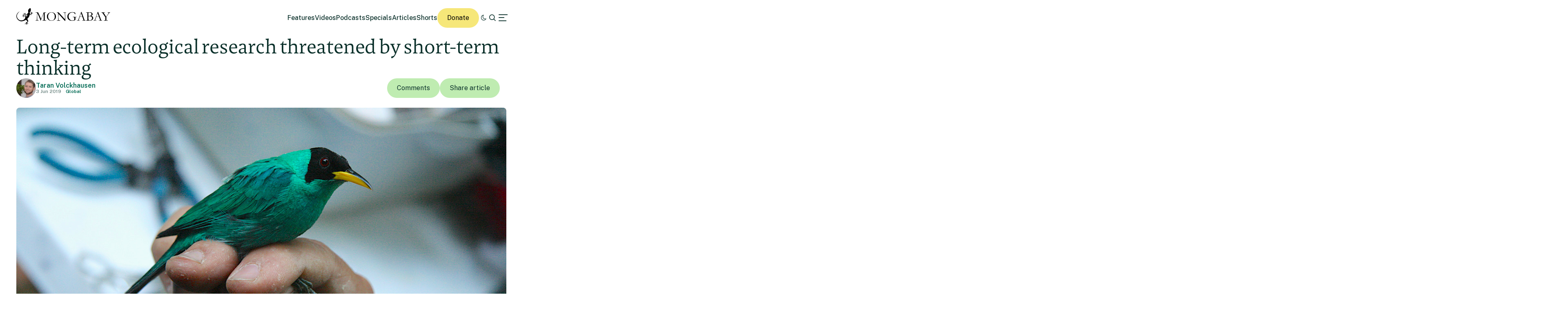

--- FILE ---
content_type: text/html; charset=UTF-8
request_url: https://news.mongabay.com/2019/06/long-term-ecological-research-threatened-by-short-term-thinking/
body_size: 27752
content:
<!DOCTYPE html>
<!--[if IE 7]>
<html class="ie ie7" lang="en-US" class="no-js">
<![endif]-->
<!--[if IE 8]>
<html class="ie ie8" lang="en-US" class="no-js">
<![endif]-->
<!--[if !(IE 7) | !(IE 8) ]><!-->
<html lang="en-US" class="no-js">
<!--<![endif]-->

<head>
	<meta charset="UTF-8" />
	<title>Long-term ecological research threatened by short-term thinking</title>
	<link href="//www.google-analytics.com" rel="dns-prefetch">

	<!-- Google tag (gtag.js) -->
	<script async src="https://www.googletagmanager.com/gtag/js?id=UA-12973256-1"></script>
	<script>
		window.dataLayer = window.dataLayer || [];

		function gtag() {
			dataLayer.push(arguments);
		}
		gtag('js', new Date());
		gtag('config', 'UA-12973256-1');
	</script>
	<link rel="icon" href="https://news.mongabay.com/wp-content/themes/mongabay_v2/favicon.ico" sizes="any">
	<link rel="icon" href="https://news.mongabay.com/wp-content/themes/mongabay_v2/favicon.svg" type="image/svg+xml">
	<link rel="manifest" href="https://news.mongabay.com/wp-content/themes/mongabay_v2/manifest.webmanifest">
	<link rel="apple-touch-icon-precomposed" href="https://news.mongabay.com/wp-content/themes/mongabay_v2/img/icons/ico-s2.jpg">
	<link rel="apple-touch-icon-precomposed" sizes="114x114" href="https://news.mongabay.com/wp-content/themes/mongabay_v2/img/icons/ico-l2.jpg">
	<link rel="apple-touch-icon-precomposed" sizes="72x72" href="https://news.mongabay.com/wp-content/themes/mongabay_v2/img/icons/ico-s.jpg">
	<link rel="apple-touch-icon-precomposed" sizes="144x144" href="https://news.mongabay.com/wp-content/themes/mongabay_v2/img/icons/ico-l.jpg">
	<link rel="preconnect" href="https://fonts.googleapis.com" />
	<link rel="preconnect" href="https://fonts.gstatic.com" crossorigin />
	<link href="https://fonts.googleapis.com/css2?family=Public+Sans:ital,wght@0,100..900;1,100..900&display=swap" rel="stylesheet">
	<meta name="referrer" content="always" />
	<meta http-equiv="X-UA-Compatible" content="IE=edge,chrome=1" />
	<meta name="viewport" content="width=device-width, initial-scale=1.0, maximum-scale=1.0, user-scalable=no" />
	<meta name="description" content="Environmental science and conservation news" />
	<meta property="fb:pages" content="24436227877" />
		<script>var et_site_url='https://news.mongabay.com';var et_post_id='219060';function et_core_page_resource_fallback(a,b){"undefined"===typeof b&&(b=a.sheet.cssRules&&0===a.sheet.cssRules.length);b&&(a.onerror=null,a.onload=null,a.href?a.href=et_site_url+"/?et_core_page_resource="+a.id+et_post_id:a.src&&(a.src=et_site_url+"/?et_core_page_resource="+a.id+et_post_id))}
</script><meta name='robots' content='index, follow, max-image-preview:large, max-snippet:-1, max-video-preview:-1' />
	<style>img:is([sizes="auto" i], [sizes^="auto," i]) { contain-intrinsic-size: 3000px 1500px }</style>
	
	<!-- This site is optimized with the Yoast SEO Premium plugin v25.8 (Yoast SEO v25.8) - https://yoast.com/wordpress/plugins/seo/ -->
	<link rel="canonical" href="https://news.mongabay.com/2019/06/long-term-ecological-research-threatened-by-short-term-thinking/" />
	<meta property="og:locale" content="en_US" />
	<meta property="og:type" content="article" />
	<meta property="og:title" content="Long-term ecological research threatened by short-term thinking" />
	<meta property="og:description" content="When pioneering ecologist Alton Lindsey founded the Ross Biological Reserve at Purdue University in 1949, he envisioned a “living laboratory” where time-extensive ecological studies could be carried out and flourish. Every decade since then, researchers at the 37-hectare (92-acre) reserve in Indiana diligently measured tree growth and mortality to study changing forest dynamics. That continued [&hellip;]" />
	<meta property="og:url" content="https://news.mongabay.com/2019/06/long-term-ecological-research-threatened-by-short-term-thinking/" />
	<meta property="og:site_name" content="Conservation news" />
	<meta property="article:publisher" content="https://www.facebook.com/mongabay/" />
	<meta property="article:published_time" content="2019-06-03T15:17:52+00:00" />
	<meta property="article:modified_time" content="2019-06-06T22:26:52+00:00" />
	<meta property="og:image" content="https://imgs.mongabay.com/wp-content/uploads/sites/20/2019/06/03105922/costa_rica_4847.jpg" />
	<meta property="og:image:width" content="1200" />
	<meta property="og:image:height" content="800" />
	<meta property="og:image:type" content="image/jpeg" />
	<meta name="author" content="Erik Hoffner" />
	<meta name="twitter:label1" content="Written by" />
	<meta name="twitter:data1" content="Erik Hoffner" />
	<meta name="twitter:label2" content="Est. reading time" />
	<meta name="twitter:data2" content="8 minutes" />
	<script type="application/ld+json" class="yoast-schema-graph">{"@context":"https://schema.org","@graph":[{"@type":"Article","@id":"https://news.mongabay.com/2019/06/long-term-ecological-research-threatened-by-short-term-thinking/#article","isPartOf":{"@id":"https://news.mongabay.com/2019/06/long-term-ecological-research-threatened-by-short-term-thinking/"},"author":{"name":"Erik Hoffner","@id":"https://news.mongabay.com/#/schema/person/943ff74ab0f42dc7224e4cb62d2e63fe"},"headline":"Long-term ecological research threatened by short-term thinking","datePublished":"2019-06-03T15:17:52+00:00","dateModified":"2019-06-06T22:26:52+00:00","mainEntityOfPage":{"@id":"https://news.mongabay.com/2019/06/long-term-ecological-research-threatened-by-short-term-thinking/"},"wordCount":1706,"commentCount":0,"publisher":{"@id":"https://news.mongabay.com/#organization"},"image":{"@id":"https://news.mongabay.com/2019/06/long-term-ecological-research-threatened-by-short-term-thinking/#primaryimage"},"thumbnailUrl":"https://imgs.mongabay.com/wp-content/uploads/sites/20/2019/06/03105922/costa_rica_4847.jpg","inLanguage":"en-US","potentialAction":[{"@type":"CommentAction","name":"Comment","target":["https://news.mongabay.com/2019/06/long-term-ecological-research-threatened-by-short-term-thinking/#respond"]}]},{"@type":"WebPage","@id":"https://news.mongabay.com/2019/06/long-term-ecological-research-threatened-by-short-term-thinking/","url":"https://news.mongabay.com/2019/06/long-term-ecological-research-threatened-by-short-term-thinking/","name":"Long-term ecological research threatened by short-term thinking","isPartOf":{"@id":"https://news.mongabay.com/#website"},"primaryImageOfPage":{"@id":"https://news.mongabay.com/2019/06/long-term-ecological-research-threatened-by-short-term-thinking/#primaryimage"},"image":{"@id":"https://news.mongabay.com/2019/06/long-term-ecological-research-threatened-by-short-term-thinking/#primaryimage"},"thumbnailUrl":"https://imgs.mongabay.com/wp-content/uploads/sites/20/2019/06/03105922/costa_rica_4847.jpg","datePublished":"2019-06-03T15:17:52+00:00","dateModified":"2019-06-06T22:26:52+00:00","breadcrumb":{"@id":"https://news.mongabay.com/2019/06/long-term-ecological-research-threatened-by-short-term-thinking/#breadcrumb"},"inLanguage":"en-US","potentialAction":[{"@type":"ReadAction","target":["https://news.mongabay.com/2019/06/long-term-ecological-research-threatened-by-short-term-thinking/"]}]},{"@type":"ImageObject","inLanguage":"en-US","@id":"https://news.mongabay.com/2019/06/long-term-ecological-research-threatened-by-short-term-thinking/#primaryimage","url":"https://imgs.mongabay.com/wp-content/uploads/sites/20/2019/06/03105922/costa_rica_4847.jpg","contentUrl":"https://imgs.mongabay.com/wp-content/uploads/sites/20/2019/06/03105922/costa_rica_4847.jpg","width":1200,"height":800,"caption":"Green Honeycreeper Chlorophanes spiza, being assessed by researchers, Las Cruces Biological Field Station, Costa Rica. Image by Rhett Butler for Mongabay."},{"@type":"BreadcrumbList","@id":"https://news.mongabay.com/2019/06/long-term-ecological-research-threatened-by-short-term-thinking/#breadcrumb","itemListElement":[{"@type":"ListItem","position":1,"name":"Home","item":"https://news.mongabay.com/"},{"@type":"ListItem","position":2,"name":"Long-term ecological research threatened by short-term thinking"}]},{"@type":"WebSite","@id":"https://news.mongabay.com/#website","url":"https://news.mongabay.com/","name":"Conservation news","description":"Environmental science and conservation news","publisher":{"@id":"https://news.mongabay.com/#organization"},"potentialAction":[{"@type":"SearchAction","target":{"@type":"EntryPoint","urlTemplate":"https://news.mongabay.com/?s={search_term_string}"},"query-input":{"@type":"PropertyValueSpecification","valueRequired":true,"valueName":"search_term_string"}}],"inLanguage":"en-US"},{"@type":"Organization","@id":"https://news.mongabay.com/#organization","name":"Mongabay","url":"https://news.mongabay.com/","logo":{"@type":"ImageObject","inLanguage":"en-US","@id":"https://news.mongabay.com/#/schema/logo/image/","url":"https://imgs.mongabay.com/wp-content/uploads/sites/20/2025/12/09122953/mongabay_logo_geco.jpg","contentUrl":"https://imgs.mongabay.com/wp-content/uploads/sites/20/2025/12/09122953/mongabay_logo_geco.jpg","width":342,"height":342,"caption":"Mongabay"},"image":{"@id":"https://news.mongabay.com/#/schema/logo/image/"},"sameAs":["https://www.facebook.com/mongabay/","https://x.com/mongabay","https://www.instagram.com/mongabay/","https://www.linkedin.com/company/1617875","https://www.youtube.com/channel/UCnrubbmyCz8krGnpsbhJRYg"]},{"@type":"Person","@id":"https://news.mongabay.com/#/schema/person/943ff74ab0f42dc7224e4cb62d2e63fe","name":"Erik Hoffner","image":{"@type":"ImageObject","inLanguage":"en-US","@id":"https://news.mongabay.com/#/schema/person/image/","url":"https://secure.gravatar.com/avatar/af12bf65d24c9b6677fa5125044ed939da883258caf322b3fed185af87dcf4ab?s=96&d=identicon&r=g","contentUrl":"https://secure.gravatar.com/avatar/af12bf65d24c9b6677fa5125044ed939da883258caf322b3fed185af87dcf4ab?s=96&d=identicon&r=g","caption":"Erik Hoffner"},"description":"Erik is a photojournalist, editor, and award-winning podcast producer for Mongabay. Find his latest thoughts posted on Bluesky and see more of his writing and fine art photography via Instagram via @erikhoffner on both platforms.","sameAs":["https://www.erikhoffner.com/","https://www.instagram.com/erikhoffner/"],"url":"https://news.mongabay.com/author/erikhoffner/"}]}</script>
	<!-- / Yoast SEO Premium plugin. -->


<link rel='dns-prefetch' href='//js.hs-scripts.com' />
<link rel='dns-prefetch' href='//www.googletagmanager.com' />
<!-- news.mongabay.com is managing ads with Advanced Ads 2.0.16 – https://wpadvancedads.com/ --><script id="monga-ready">
			window.advanced_ads_ready=function(e,a){a=a||"complete";var d=function(e){return"interactive"===a?"loading"!==e:"complete"===e};d(document.readyState)?e():document.addEventListener("readystatechange",(function(a){d(a.target.readyState)&&e()}),{once:"interactive"===a})},window.advanced_ads_ready_queue=window.advanced_ads_ready_queue||[];		</script>
		<link rel='stylesheet' id='dropshadowboxes_css-css' href='https://news.mongabay.com/wp-content/plugins/drop-shadow-boxes/css/dropshadowboxes.css' media='all' />
<link rel='stylesheet' id='wp-block-library-css' href='https://news.mongabay.com/wp-includes/css/dist/block-library/style.min.css' media='all' />
<style id='classic-theme-styles-inline-css' type='text/css'>
/*! This file is auto-generated */
.wp-block-button__link{color:#fff;background-color:#32373c;border-radius:9999px;box-shadow:none;text-decoration:none;padding:calc(.667em + 2px) calc(1.333em + 2px);font-size:1.125em}.wp-block-file__button{background:#32373c;color:#fff;text-decoration:none}
</style>
<link rel='stylesheet' id='wp-components-css' href='https://news.mongabay.com/wp-includes/css/dist/components/style.min.css' media='all' />
<link rel='stylesheet' id='wp-preferences-css' href='https://news.mongabay.com/wp-includes/css/dist/preferences/style.min.css' media='all' />
<link rel='stylesheet' id='wp-block-editor-css' href='https://news.mongabay.com/wp-includes/css/dist/block-editor/style.min.css' media='all' />
<link rel='stylesheet' id='wp-reusable-blocks-css' href='https://news.mongabay.com/wp-includes/css/dist/reusable-blocks/style.min.css' media='all' />
<link rel='stylesheet' id='wp-patterns-css' href='https://news.mongabay.com/wp-includes/css/dist/patterns/style.min.css' media='all' />
<link rel='stylesheet' id='wp-editor-css' href='https://news.mongabay.com/wp-includes/css/dist/editor/style.min.css' media='all' />
<link rel='stylesheet' id='drop_shadow_block-style-css-css' href='https://news.mongabay.com/wp-content/plugins/drop-shadow-boxes/block/blocks.style.build.css' media='all' />
<style id='global-styles-inline-css' type='text/css'>
:root{--wp--preset--aspect-ratio--square: 1;--wp--preset--aspect-ratio--4-3: 4/3;--wp--preset--aspect-ratio--3-4: 3/4;--wp--preset--aspect-ratio--3-2: 3/2;--wp--preset--aspect-ratio--2-3: 2/3;--wp--preset--aspect-ratio--16-9: 16/9;--wp--preset--aspect-ratio--9-16: 9/16;--wp--preset--color--black: #000000;--wp--preset--color--cyan-bluish-gray: #abb8c3;--wp--preset--color--white: #ffffff;--wp--preset--color--pale-pink: #f78da7;--wp--preset--color--vivid-red: #cf2e2e;--wp--preset--color--luminous-vivid-orange: #ff6900;--wp--preset--color--luminous-vivid-amber: #fcb900;--wp--preset--color--light-green-cyan: #7bdcb5;--wp--preset--color--vivid-green-cyan: #00d084;--wp--preset--color--pale-cyan-blue: #8ed1fc;--wp--preset--color--vivid-cyan-blue: #0693e3;--wp--preset--color--vivid-purple: #9b51e0;--wp--preset--gradient--vivid-cyan-blue-to-vivid-purple: linear-gradient(135deg,rgba(6,147,227,1) 0%,rgb(155,81,224) 100%);--wp--preset--gradient--light-green-cyan-to-vivid-green-cyan: linear-gradient(135deg,rgb(122,220,180) 0%,rgb(0,208,130) 100%);--wp--preset--gradient--luminous-vivid-amber-to-luminous-vivid-orange: linear-gradient(135deg,rgba(252,185,0,1) 0%,rgba(255,105,0,1) 100%);--wp--preset--gradient--luminous-vivid-orange-to-vivid-red: linear-gradient(135deg,rgba(255,105,0,1) 0%,rgb(207,46,46) 100%);--wp--preset--gradient--very-light-gray-to-cyan-bluish-gray: linear-gradient(135deg,rgb(238,238,238) 0%,rgb(169,184,195) 100%);--wp--preset--gradient--cool-to-warm-spectrum: linear-gradient(135deg,rgb(74,234,220) 0%,rgb(151,120,209) 20%,rgb(207,42,186) 40%,rgb(238,44,130) 60%,rgb(251,105,98) 80%,rgb(254,248,76) 100%);--wp--preset--gradient--blush-light-purple: linear-gradient(135deg,rgb(255,206,236) 0%,rgb(152,150,240) 100%);--wp--preset--gradient--blush-bordeaux: linear-gradient(135deg,rgb(254,205,165) 0%,rgb(254,45,45) 50%,rgb(107,0,62) 100%);--wp--preset--gradient--luminous-dusk: linear-gradient(135deg,rgb(255,203,112) 0%,rgb(199,81,192) 50%,rgb(65,88,208) 100%);--wp--preset--gradient--pale-ocean: linear-gradient(135deg,rgb(255,245,203) 0%,rgb(182,227,212) 50%,rgb(51,167,181) 100%);--wp--preset--gradient--electric-grass: linear-gradient(135deg,rgb(202,248,128) 0%,rgb(113,206,126) 100%);--wp--preset--gradient--midnight: linear-gradient(135deg,rgb(2,3,129) 0%,rgb(40,116,252) 100%);--wp--preset--font-size--small: 13px;--wp--preset--font-size--medium: 20px;--wp--preset--font-size--large: 36px;--wp--preset--font-size--x-large: 42px;--wp--preset--spacing--20: 0.44rem;--wp--preset--spacing--30: 0.67rem;--wp--preset--spacing--40: 1rem;--wp--preset--spacing--50: 1.5rem;--wp--preset--spacing--60: 2.25rem;--wp--preset--spacing--70: 3.38rem;--wp--preset--spacing--80: 5.06rem;--wp--preset--shadow--natural: 6px 6px 9px rgba(0, 0, 0, 0.2);--wp--preset--shadow--deep: 12px 12px 50px rgba(0, 0, 0, 0.4);--wp--preset--shadow--sharp: 6px 6px 0px rgba(0, 0, 0, 0.2);--wp--preset--shadow--outlined: 6px 6px 0px -3px rgba(255, 255, 255, 1), 6px 6px rgba(0, 0, 0, 1);--wp--preset--shadow--crisp: 6px 6px 0px rgba(0, 0, 0, 1);}:where(.is-layout-flex){gap: 0.5em;}:where(.is-layout-grid){gap: 0.5em;}body .is-layout-flex{display: flex;}.is-layout-flex{flex-wrap: wrap;align-items: center;}.is-layout-flex > :is(*, div){margin: 0;}body .is-layout-grid{display: grid;}.is-layout-grid > :is(*, div){margin: 0;}:where(.wp-block-columns.is-layout-flex){gap: 2em;}:where(.wp-block-columns.is-layout-grid){gap: 2em;}:where(.wp-block-post-template.is-layout-flex){gap: 1.25em;}:where(.wp-block-post-template.is-layout-grid){gap: 1.25em;}.has-black-color{color: var(--wp--preset--color--black) !important;}.has-cyan-bluish-gray-color{color: var(--wp--preset--color--cyan-bluish-gray) !important;}.has-white-color{color: var(--wp--preset--color--white) !important;}.has-pale-pink-color{color: var(--wp--preset--color--pale-pink) !important;}.has-vivid-red-color{color: var(--wp--preset--color--vivid-red) !important;}.has-luminous-vivid-orange-color{color: var(--wp--preset--color--luminous-vivid-orange) !important;}.has-luminous-vivid-amber-color{color: var(--wp--preset--color--luminous-vivid-amber) !important;}.has-light-green-cyan-color{color: var(--wp--preset--color--light-green-cyan) !important;}.has-vivid-green-cyan-color{color: var(--wp--preset--color--vivid-green-cyan) !important;}.has-pale-cyan-blue-color{color: var(--wp--preset--color--pale-cyan-blue) !important;}.has-vivid-cyan-blue-color{color: var(--wp--preset--color--vivid-cyan-blue) !important;}.has-vivid-purple-color{color: var(--wp--preset--color--vivid-purple) !important;}.has-black-background-color{background-color: var(--wp--preset--color--black) !important;}.has-cyan-bluish-gray-background-color{background-color: var(--wp--preset--color--cyan-bluish-gray) !important;}.has-white-background-color{background-color: var(--wp--preset--color--white) !important;}.has-pale-pink-background-color{background-color: var(--wp--preset--color--pale-pink) !important;}.has-vivid-red-background-color{background-color: var(--wp--preset--color--vivid-red) !important;}.has-luminous-vivid-orange-background-color{background-color: var(--wp--preset--color--luminous-vivid-orange) !important;}.has-luminous-vivid-amber-background-color{background-color: var(--wp--preset--color--luminous-vivid-amber) !important;}.has-light-green-cyan-background-color{background-color: var(--wp--preset--color--light-green-cyan) !important;}.has-vivid-green-cyan-background-color{background-color: var(--wp--preset--color--vivid-green-cyan) !important;}.has-pale-cyan-blue-background-color{background-color: var(--wp--preset--color--pale-cyan-blue) !important;}.has-vivid-cyan-blue-background-color{background-color: var(--wp--preset--color--vivid-cyan-blue) !important;}.has-vivid-purple-background-color{background-color: var(--wp--preset--color--vivid-purple) !important;}.has-black-border-color{border-color: var(--wp--preset--color--black) !important;}.has-cyan-bluish-gray-border-color{border-color: var(--wp--preset--color--cyan-bluish-gray) !important;}.has-white-border-color{border-color: var(--wp--preset--color--white) !important;}.has-pale-pink-border-color{border-color: var(--wp--preset--color--pale-pink) !important;}.has-vivid-red-border-color{border-color: var(--wp--preset--color--vivid-red) !important;}.has-luminous-vivid-orange-border-color{border-color: var(--wp--preset--color--luminous-vivid-orange) !important;}.has-luminous-vivid-amber-border-color{border-color: var(--wp--preset--color--luminous-vivid-amber) !important;}.has-light-green-cyan-border-color{border-color: var(--wp--preset--color--light-green-cyan) !important;}.has-vivid-green-cyan-border-color{border-color: var(--wp--preset--color--vivid-green-cyan) !important;}.has-pale-cyan-blue-border-color{border-color: var(--wp--preset--color--pale-cyan-blue) !important;}.has-vivid-cyan-blue-border-color{border-color: var(--wp--preset--color--vivid-cyan-blue) !important;}.has-vivid-purple-border-color{border-color: var(--wp--preset--color--vivid-purple) !important;}.has-vivid-cyan-blue-to-vivid-purple-gradient-background{background: var(--wp--preset--gradient--vivid-cyan-blue-to-vivid-purple) !important;}.has-light-green-cyan-to-vivid-green-cyan-gradient-background{background: var(--wp--preset--gradient--light-green-cyan-to-vivid-green-cyan) !important;}.has-luminous-vivid-amber-to-luminous-vivid-orange-gradient-background{background: var(--wp--preset--gradient--luminous-vivid-amber-to-luminous-vivid-orange) !important;}.has-luminous-vivid-orange-to-vivid-red-gradient-background{background: var(--wp--preset--gradient--luminous-vivid-orange-to-vivid-red) !important;}.has-very-light-gray-to-cyan-bluish-gray-gradient-background{background: var(--wp--preset--gradient--very-light-gray-to-cyan-bluish-gray) !important;}.has-cool-to-warm-spectrum-gradient-background{background: var(--wp--preset--gradient--cool-to-warm-spectrum) !important;}.has-blush-light-purple-gradient-background{background: var(--wp--preset--gradient--blush-light-purple) !important;}.has-blush-bordeaux-gradient-background{background: var(--wp--preset--gradient--blush-bordeaux) !important;}.has-luminous-dusk-gradient-background{background: var(--wp--preset--gradient--luminous-dusk) !important;}.has-pale-ocean-gradient-background{background: var(--wp--preset--gradient--pale-ocean) !important;}.has-electric-grass-gradient-background{background: var(--wp--preset--gradient--electric-grass) !important;}.has-midnight-gradient-background{background: var(--wp--preset--gradient--midnight) !important;}.has-small-font-size{font-size: var(--wp--preset--font-size--small) !important;}.has-medium-font-size{font-size: var(--wp--preset--font-size--medium) !important;}.has-large-font-size{font-size: var(--wp--preset--font-size--large) !important;}.has-x-large-font-size{font-size: var(--wp--preset--font-size--x-large) !important;}
:where(.wp-block-post-template.is-layout-flex){gap: 1.25em;}:where(.wp-block-post-template.is-layout-grid){gap: 1.25em;}
:where(.wp-block-columns.is-layout-flex){gap: 2em;}:where(.wp-block-columns.is-layout-grid){gap: 2em;}
:root :where(.wp-block-pullquote){font-size: 1.5em;line-height: 1.6;}
</style>
<link rel='stylesheet' id='pwp-offline-style-css' href='https://news.mongabay.com/wp-content/plugins/progressive-wp/assets/styles/ui-offline.css' media='all' />
<link rel='stylesheet' id='framework-css' href='https://news.mongabay.com/wp-content/themes/mongabay_v2/css/style.css' media='all' />
<link rel='stylesheet' id='icon-fonts-css' href='https://news.mongabay.com/wp-content/themes/mongabay_v2/css/fontello.css' media='all' />
<link rel='stylesheet' id='addtohomescreen-css' href='https://news.mongabay.com/wp-content/themes/mongabay_v2/css/addtohomescreen.min.css' media='all' />
<link rel='stylesheet' id='dialog-polyfill-css' href='https://news.mongabay.com/wp-content/themes/mongabay_v2/css/dialog-polyfill.css' media='all' />
<link rel='stylesheet' id='tablepress-default-css' href='https://news.mongabay.com/wp-content/uploads/sites/20/tablepress-combined.min.css' media='all' />
<script type="text/javascript" src="https://news.mongabay.com/wp-includes/js/jquery/jquery.min.js" id="jquery-core-js"></script>
<script type="text/javascript" src="https://news.mongabay.com/wp-includes/js/jquery/jquery-migrate.min.js" id="jquery-migrate-js"></script>

<!-- Google tag (gtag.js) snippet added by Site Kit -->
<!-- Google Analytics snippet added by Site Kit -->
<script type="text/javascript" src="https://www.googletagmanager.com/gtag/js?id=G-ZHFVHJ3CMZ" id="google_gtagjs-js" async></script>
<script type="text/javascript" id="google_gtagjs-js-after">
/* <![CDATA[ */
window.dataLayer = window.dataLayer || [];function gtag(){dataLayer.push(arguments);}
gtag("set","linker",{"domains":["news.mongabay.com"]});
gtag("js", new Date());
gtag("set", "developer_id.dZTNiMT", true);
gtag("config", "G-ZHFVHJ3CMZ");
/* ]]> */
</script>
<link rel="https://api.w.org/" href="https://news.mongabay.com/wp-json/" /><link rel="alternate" title="JSON" type="application/json" href="https://news.mongabay.com/wp-json/wp/v2/posts/219060" /><link rel="alternate" title="oEmbed (JSON)" type="application/json+oembed" href="https://news.mongabay.com/wp-json/oembed/1.0/embed?url=https%3A%2F%2Fnews.mongabay.com%2F2019%2F06%2Flong-term-ecological-research-threatened-by-short-term-thinking%2F" />
<link rel="alternate" title="oEmbed (XML)" type="text/xml+oembed" href="https://news.mongabay.com/wp-json/oembed/1.0/embed?url=https%3A%2F%2Fnews.mongabay.com%2F2019%2F06%2Flong-term-ecological-research-threatened-by-short-term-thinking%2F&#038;format=xml" />
<meta name="generator" content="Site Kit by Google 1.170.0" />			<!-- DO NOT COPY THIS SNIPPET! Start of Page Analytics Tracking for HubSpot WordPress plugin v11.3.16-->
			<script class="hsq-set-content-id" data-content-id="blog-post">
				var _hsq = _hsq || [];
				_hsq.push(["setContentType", "blog-post"]);
			</script>
			<!-- DO NOT COPY THIS SNIPPET! End of Page Analytics Tracking for HubSpot WordPress plugin -->
			<script type='text/javascript'>var PwpJsVars = {"AjaxURL":"https:\/\/news.mongabay.com\/wp-admin\/admin-ajax.php","homeurl":"https:\/\/news.mongabay.com\/","installprompt":{"mode":"normal","pageloads":"2","onclick":""}};</script>		<script type="text/javascript" id="serviceworker-unregister">
			if ('serviceWorker' in navigator) {
				navigator.serviceWorker.getRegistrations().then(function (registrations) {
					registrations.forEach(function (registration) {
						if (registration.active.scriptURL === window.location.origin + '/pwp-serviceworker.js') {
							registration.unregister();
						}
					});
				});
			}
		</script>
				<script type="text/javascript" id="serviceworker">
			if (navigator.serviceWorker) {
				window.addEventListener('load', function () {
					navigator.serviceWorker.register(
						"https:\/\/news.mongabay.com\/?wp_service_worker=1", {"scope": "\/"}
					);
				});
			}
		</script>
		<link rel="manifest" href="https://news.mongabay.com/wp-json/app/v1/pwp-manifest"><meta name="theme-color" content="#669900">		<meta name="onesignal" content="wordpress-plugin"/>
		<script src="https://cdn.onesignal.com/sdks/OneSignalSDK.js" async></script>
		<script>

			window.OneSignal = window.OneSignal || [];

			OneSignal.push(function () {

				OneSignal.SERVICE_WORKER_UPDATER_PATH = "https://news.mongabay.com/?wp_service_worker=1";
				OneSignal.SERVICE_WORKER_PATH = "https://news.mongabay.com/?wp_service_worker=1";
				OneSignal.SERVICE_WORKER_PARAM = {
					scope: '/'
				};

				OneSignal.setDefaultNotificationUrl("https://news.mongabay.com");
				var oneSignal_options = {};
				window._oneSignalInitOptions = oneSignal_options;

				oneSignal_options['wordpress'] = true;
oneSignal_options['appId'] = '3a782913-6b68-46c5-999b-565ead3bc689';
oneSignal_options['autoRegister'] = false;
oneSignal_options['welcomeNotification'] = { };
oneSignal_options['welcomeNotification']['title'] = "";
oneSignal_options['welcomeNotification']['message'] = "";
oneSignal_options['path'] = "sdk_files/";
oneSignal_options['safari_web_id'] = "web.onesignal.auto.5e2915a8-1095-4900-b2af-7b25bf2970dd";
oneSignal_options['promptOptions'] = { };
oneSignal_options['notifyButton'] = { };
oneSignal_options['notifyButton']['enable'] = true;
oneSignal_options['notifyButton']['position'] = 'bottom-right';
oneSignal_options['notifyButton']['theme'] = 'inverse';
oneSignal_options['notifyButton']['size'] = 'medium';
oneSignal_options['notifyButton']['prenotify'] = true;
oneSignal_options['notifyButton']['showCredit'] = true;
oneSignal_options['notifyButton']['text'] = {};
				OneSignal.init(window._oneSignalInitOptions);
							});

			function documentInitOneSignal() {
				var oneSignal_elements = document.getElementsByClassName("OneSignal-prompt");

				var oneSignalLinkClickHandler = function(event) { OneSignal.push(['registerForPushNotifications']); event.preventDefault(); };				for (var i = 0; i < oneSignal_elements.length; i++) {
					oneSignal_elements[i].addEventListener('click', oneSignalLinkClickHandler, false);
				}
			}

			if (document.readyState === 'complete') {
				documentInitOneSignal();
			} else {
				window.addEventListener("load", function (event) {
					documentInitOneSignal();
				});
			}
		</script>
		<style type="text/css">
			.wpsdc-drop-cap {
				float : left;				
				padding : 0.25em 0.05em 0.25em 0;				
				font-size : 5em;
				line-height : 0.4em;}
		</style><link rel="preload" href="https://news.mongabay.com/wp-content/plugins/bloom/core/admin/fonts/modules.ttf" as="font" crossorigin="anonymous"><meta name="description" content="When pioneering ecologist Alton Lindsey founded the Ross Biological Reserve at Purdue University in 1949, he envisioned a “living laboratory” where time-extensive ecological studies could be carried out and flourish. Every decade since then, researchers at the 37-hectare (92-acre) reserve in Indiana diligently measured tree growth and mortality to study changing forest dynamics. That continued [&hellip;]" />
<meta name="Tags" content="Mongabay, Mongabay Environmental News, Environmental News, Conservation News" />
<meta property="keywords" content="Mongabay, Mongabay Environmental News, Environmental News, Conservation News" />
<meta name="robots" content="index, follow" />
<link rel="publisher" href="https://plus.google.com/+Mongabay/" />
<meta property="article:publisher" content="https://www.facebook.com/mongabay/"/>
<meta property="og:title" content="Long-term ecological research threatened by short-term thinking"/>
<meta property="og:site_name" content="Mongabay Environmental News"/>
<meta property="og:url" content="https://news.mongabay.com/2019/06/long-term-ecological-research-threatened-by-short-term-thinking/"/>
<meta property="og:type" content="article" />
<meta property="og:image" content="https://imgs.mongabay.com/wp-content/uploads/sites/20/2019/06/03105922/costa_rica_4847.jpg"/>
<meta property="og:description" content="When pioneering ecologist Alton Lindsey founded the Ross Biological Reserve at Purdue University in 1949, he envisioned a “living laboratory” where time-extensive ecological studies could be carried out and flourish. Every decade since then, researchers at the 37-hectare (92-acre) reserve in Indiana diligently measured tree growth and mortality to study changing forest dynamics. That continued [&hellip;]"/>
<meta property="article:published_time" content="2019-06-03T11:17:52+00:00" />
<meta property="article:modified_time" content="2019-06-06T18:26:52+00:00" />
<meta property="article:section" content="Environmental news" />
<meta property="article:tag" content="Mongabay, Mongabay Environmental News, Environmental News, Conservation News" />
<meta property="fb:admins" content="139042016164873" />
<meta property="og:locale" content="en_US" />
<meta property="fb:app_id" content="1559969950974398"/>
<meta name="twitter:card" content="summary_large_image"/>
<meta name="twitter:site" content="@mongabay"/><meta name="twitter:title" content="Long-term ecological research threatened by short-term thinking"/>
<meta name="twitter:description" content="When pioneering ecologist Alton Lindsey founded the Ross Biological Reserve at Purdue University in 1949, he envisioned a “living laboratory” where time-extensive ecological studies could be carried out and flourish. Every decade since then, researchers at the 37-hectare (92-acre) reserve in Indiana diligently measured tree growth and mortality to study changing forest dynamics. That continued [&hellip;]"/>
<meta name="twitter:image" content="https://imgs.mongabay.com/wp-content/uploads/sites/20/2019/06/03105922/costa_rica_4847.jpg"/>
<meta name="twitter:creator" content="@tvolckhausen"/>
		<script type="text/javascript">
			(function(c, l, a, r, i, t, y) {
				c[a] = c[a] || function() {
					(c[a].q = c[a].q || []).push(arguments)
				};
				t = l.createElement(r);
				t.async = 1;
				t.src = "https://www.clarity.ms/tag/" + i;
				y = l.getElementsByTagName(r)[0];
				y.parentNode.insertBefore(t, y);
			})(window, document, "clarity", "script", "hghawiq8qp");
		</script>
	<link rel="amphtml" href="https://news.mongabay.com/2019/06/long-term-ecological-research-threatened-by-short-term-thinking/amp/"><link rel="icon" href="https://imgs.mongabay.com/wp-content/uploads/sites/20/2020/05/16160320/cropped-mongabay_icon-32x32.png" sizes="32x32" />
<link rel="icon" href="https://imgs.mongabay.com/wp-content/uploads/sites/20/2020/05/16160320/cropped-mongabay_icon-192x192.png" sizes="192x192" />
<link rel="apple-touch-icon" href="https://imgs.mongabay.com/wp-content/uploads/sites/20/2020/05/16160320/cropped-mongabay_icon-180x180.png" />
<meta name="msapplication-TileImage" content="https://imgs.mongabay.com/wp-content/uploads/sites/20/2020/05/16160320/cropped-mongabay_icon-270x270.png" />
	<!-- Fonts Plugin CSS - https://fontsplugin.com/ -->
	<style>
			</style>
	<!-- Fonts Plugin CSS -->
	</head>

<body class="wp-singular post-template-default single single-post postid-219060 single-format-standard wp-theme-mongabay_v2 et_bloom long-term-ecological-research-threatened-by-short-term-thinking aa-prefix-monga-">
			<script async data-id="101412303" src="//static.getclicky.com/js"></script>
		<noscript>
			<p><img alt="Clicky" width="1" height="1" src="//in.getclicky.com/101412303ns.gif" /></p>
		</noscript>
	<header class="header sticky" role="banner">
		<div class="container in-row space-between align-center ph--40 pv--20">
			<div class="branding">
				<a href="https://news.mongabay.com" class="theme-light" data-wpel-link="internal"><img src="https://news.mongabay.com/wp-content/themes/mongabay_v2/img/logo/mongabay_logo_news_black.svg" /></a><a href="https://news.mongabay.com" class="theme-dark" data-wpel-link="internal"><img src="https://news.mongabay.com/wp-content/themes/mongabay_v2/img/logo/mongabay_logo_news_white.svg" /></a>
			</div>
			<div class="menu-container align-center">
				<ul class="main-menu nav-desktop">
					<li><a href="https://news.mongabay.com/features" class="">Features</a></li>
					<li><a href=" https://news.mongabay.com/videos" class="">Videos</a></li>					<li><a href="https://news.mongabay.com/podcasts" class="">Podcasts</a></li>					<li><a href=" https://news.mongabay.com/specials" class="">Specials</a></li>										<li><a href="https://news.mongabay.com/articles" class="">Articles</a></li>
					<li><a href="https://news.mongabay.com/shorts" class="">Shorts</a></li>				</ul>
				<a class="theme--button donate simple md-hide" href="https://mongabay.org/donate" data-wpel-link="external" target="_blank" rel="external">Donate</a>
				<a id="theme-switch" class="icon icon-mode"></a>
				<a id="site-search" href="https://news.mongabay.com/?s=" data-wpel-link="internal"><span class="icon icon-search"></span></a>
				<a id="secondary-menu"><span class="icon icon-menu"></span></a>
			</div>
			<div id="off-canvas">
								<div class="container in-column ph--40 pv--20 gap--20 full-height" style="justify-content: space-between">
					<div class="global-nav gap--20">
						<span class="icon icon-globe md-hide"></span>
						<ul class="global-languages">
							<li><a href="https://news.mongabay.com" class="active" data-wpel-link="internal">English</a></li>
							<li><a href="https://es.mongabay.com" class="">Español (Spanish)</a></li>
							<li><a href="https://fr.mongabay.com" class="">Français (French)</a></li>
							<li><a href="https://www.mongabay.co.id" class="">Bahasa Indonesia (Indonesian)</a></li>
							<li><a href="https://brasil.mongabay.com" class="">Brasil (Portuguese)</a></li>
							<li><a href="https://india.mongabay.com" class="">India (English)</a></li>
							<li><a href="https://hindi.mongabay.com" class="">हिंदी (Hindi)</a></li>
							<li><a href="https://bengali.mongabay.com" class="">বাংলা (Bengali)</a></li>
							<li><a href="https://swahili.mongabay.com" class="">Swahili</a></li>
						</ul>
						<span class="icon icon-cancel"></span>
											</div>
					<ul class="main-menu nav-desktop off-canvas">
						<li><a href=" https://news.mongabay.com/videos" data-wpel-link="internal">Videos</a></li>						<li><a href=" https://news.mongabay.com/podcasts" data-wpel-link="internal">Podcasts</a></li>						<li><a href=" https://news.mongabay.com/articles" data-wpel-link="internal">Articles</a></li>
						<li><a href=" https://news.mongabay.com/shorts" data-wpel-link="internal">Short News</a></li>						<li><a href=" https://news.mongabay.com/features" data-wpel-link="internal">Feature Stories</a></li>
						<li><a href=" https://news.mongabay.com/list/all" data-wpel-link="internal">The Latest</a></li>
						<li><a href=" https://news.mongabay.com/?s=&amp;formats=post+custom_story+videos+podcasts+specials+short_article" data-wpel-link="internal">Explore All</a></li>
					</ul>
											<div class="footer gap--20 grid--5 pv--20">
							<ul class="footer-links">
								<li><a href="https://mongabay.org/about/" data-wpel-link="external" target="_blank" rel="external">About</a></li>
								<li><a href="https://news.mongabay.com/team" data-wpel-link="internal">Team</a></li>
								<li><a href="https://news.mongabay.com/contact" data-wpel-link="internal">Contact</a></li>
							</ul>
							<ul class="footer-links">
																	<li><a href="https://mongabay.org/donate" data-wpel-link="external" target="_blank" rel="external">Donate</a></li>
																									<li><a href="https://mongabay.us14.list-manage.com/subscribe?u=80161fe385606408293ae0e51&amp;id=940652e1f4" data-wpel-link="external" target="_blank" rel="external">Subscribe page</a></li>
																<li><a href="https://news.mongabay.com/submissions" data-wpel-link="internal">Submissions</a></li>
							</ul>
							<ul class="footer-links">
								<li><a href="https://www.mongabay.com/privacy" data-wpel-link="external" target="_blank" rel="external">Privacy Policy</a></li>
								<li><a href="https://www.mongabay.com/terms" data-wpel-link="external" target="_blank" rel="external">Terms of Use</a></li>
								<li><a href="https://www.mongabay.com/advertising" data-wpel-link="external" target="_blank" rel="external">Advertising</a></li>
							</ul>
							<ul class="footer-links">
								<li><a href="https://www.wildmadagascar.org/" data-wpel-link="external" target="_blank" rel="external">Wild Madagascar</a></li>
								<li><a href="https://kids.mongabay.com/" data-wpel-link="external" target="_blank" rel="external">For Kids</a></li>
								<li><a href="https://mongabay.org/" data-wpel-link="external" target="_blank" rel="external">Mongabay.org</a></li>
								<li><a href="https://reforestation.app/" data-wpel-link="external" target="_blank" rel="external">Reforestation App</a></li>
							</ul>
							<ul class="footer-links">
								<li><a href="https://www.planetaryhealthcheck.org/" data-wpel-link="external" target="_blank" rel="external">Planetary Health Check</a></li>
								<li><a href="https://www.conservationeffectiveness.org/" data-wpel-link="external" target="_blank" rel="external">Conservation Effectiveness</a></li>
								<li><a href="https://studio.mongabay.com/" data-wpel-link="external" target="_blank" rel="external">Mongabay Data Studio</a></li>
							</ul>
						</div>
									</div>
			</div>
		</div>
		<script>
			document.addEventListener('DOMContentLoaded', function() {
				const isThemeStored = window.localStorage.getItem("mongabay-theme");
				const isDarkMode = isThemeStored && window.localStorage.getItem("mongabay-theme") === "dark-mode";

				function brandingDisplay(mode) {
					isDark = mode === 'dark-mode';
					const body = document.body;
					const themeSwitch = document.getElementById("theme-switch");

					// Toggle classes on body and theme switch
					[body, themeSwitch].forEach(el => {
						el.classList.toggle('dark-mode', isDark);
						el.classList.toggle('light-mode', !isDark);
					});

					// Toggle branding visibility
					const lightEls = document.querySelectorAll("a.theme-light");
					const darkEls = document.querySelectorAll("a.theme-dark");

					lightEls.forEach(el => el.style.display = isDark ? "none" : "block");
					darkEls.forEach(el => el.style.display = isDark ? "block" : "none");

					// Persist theme preference
					window.localStorage.setItem("mongabay-theme", mode);
				}

				if (isThemeStored) {
					brandingDisplay(isDarkMode ? 'dark-mode' : 'light-mode');
				} else {
					brandingDisplay('light-mode');
				}

				document.getElementById("theme-switch").addEventListener("click", (e) => {
					e.preventDefault;
					e.stopPropagation;
					const currentTheme = document.querySelector("body").classList.contains("dark-mode") ? "dark-mode" : "light-mode";

					brandingDisplay(currentTheme === "dark-mode" ? 'light-mode' : 'dark-mode');
				});

				document.getElementById("secondary-menu").addEventListener("click", (e) => {
					e.preventDefault;
					e.stopPropagation;
					document.getElementById("off-canvas").classList.add("active");
					document.querySelector("body").classList.add("no-scroll");
				});

				document.querySelector(".icon-cancel").addEventListener("click", (e) => {
					e.preventDefault;
					e.stopPropagation;
					document.getElementById("off-canvas").classList.remove("active");
					document.querySelector("body").classList.remove("no-scroll");
				});
			});
		</script>
	</header><main role="main">
        <div class="container in-column ph--40">
        <div class="single">
              <div class="container in-column gap--16 article-headline">
    <h1>Long-term ecological research threatened by short-term thinking</h1>
    <div class="container in-column full-width single-article-meta">
      <div class="about-author gap--16">
        <div class="author-avatar">
          <img src="https://imgs.mongabay.com/wp-content/uploads/sites/20/2025/09/02084203/taran.jpg" alt="cover image" style="max-width:48px;">        </div>
        <div class="extra-info">
          <span class="bylines"><a href="https://news.mongabay.com/by/taran-volckhausen/" rel="tag" data-wpel-link="internal">Taran Volckhausen</a></span>
          <div class="post-meta">
            <span class="date">3 Jun 2019</span>
            <span class="taxonomy"><a href="https://news.mongabay.com/location/global" data-wpel-link="internal">Global</a></span>                      </div>
        </div>
      </div>
      <div class="container social gap--4">
        <a href="#spotim-specific" class="theme--button simple secondary">Comments</a>
        <a id="share-article" class="theme--button simple secondary" href="#" title="Share Long-term%20ecological%20research%20threatened%20by%20short-term%20thinking">Share article</a>
  <dialog id="share-dialog">
    <a class="close icon icon-cancel"></a>
    <div class="container ph--40 pv--40 gap--40 in-column share-dialog-content">
      <div class="container text-center in-column">
        <h1>Share this article</h1>
        <p>If you liked this story, share it with other people.</p>
      </div>
      <div class="grid--4 repeat gap--40 share-dialog-links">
        <a class="facebook" href="https://www.facebook.com/sharer/sharer.php?u=https%3A%2F%2Fnews.mongabay.com%2F2019%2F06%2Flong-term-ecological-research-threatened-by-short-term-thinking%2F" target="_blank" data-wpel-link="external" rel="external"><span class="icon-share"><svg width="12" height="22" viewBox="0 0 12 22" fill="none" xmlns="http://www.w3.org/2000/svg">
  <path d="M2.88237 4.28422C2.88237 4.14786 2.90131 3.85338 2.93918 3.40266C2.9799 2.951 3.15034 2.4785 3.45618 1.98233C3.75919 1.48805 4.25062 1.04396 4.93428 0.651006C5.61509 0.259941 6.59891 0.0629883 7.88289 0.0629883H11.5V4.00488H8.85155C8.58926 4.00488 8.34497 4.10336 8.12434 4.29747C7.90561 4.49158 7.79293 4.67623 7.79293 4.84761V7.30006H11.4991C11.4602 7.78013 11.4176 8.24694 11.3684 8.69766L11.2216 9.88885C11.1629 10.2913 11.1033 10.6643 11.0445 11.0081H7.76642V21.9371H2.88237V11.0071H0.5V7.30006H2.88237V4.28422Z" fill="inherit"/>
  </svg>
  </span>Facebook</a><a class="linkedin" href="https://www.linkedin.com/shareArticle?mini=true&amp;url=https%3A%2F%2Fnews.mongabay.com%2F2019%2F06%2Flong-term-ecological-research-threatened-by-short-term-thinking%2F&amp;title=Long-term%20ecological%20research%20threatened%20by%20short-term%20thinking" target="_blank" data-wpel-link="external" rel="external"><span class="icon-share"><svg width="22" height="22" viewBox="0 0 22 22" fill="none" xmlns="http://www.w3.org/2000/svg">
  <path d="M0.5 3.02735C0.5 1.63156 1.63156 0.5 3.02735 0.5C4.42314 0.5 5.55471 1.63156 5.55471 3.02735C5.55471 4.42314 4.42314 5.55471 3.02735 5.55471C1.63156 5.55471 0.5 4.42314 0.5 3.02735Z" fill="inherit"/>
  <path d="M12.2177 9.46062C12.7979 8.36352 14.1994 7.20898 16.3074 7.20898C20.7016 7.20898 21.5 10.0695 21.5 13.826V21.5H17.1805V14.6991C17.1805 13.0793 17.1518 11.023 14.9289 11.023C12.6715 11.023 12.3096 12.7864 12.3096 14.6072V21.5H7.99016V7.53064H12.1258V9.46062H12.2177Z" fill="inherit"/>
  <path d="M0.913567 21.5V7.53064H5.279V21.5H0.913567Z" fill="inherit"/>
  </svg>
  </span>Linkedin</a><a class="threads" href="https://threads.net/intent/post?text=Long-term%20ecological%20research%20threatened%20by%20short-term%20thinking https%3A%2F%2Fnews.mongabay.com%2F2019%2F06%2Flong-term-ecological-research-threatened-by-short-term-thinking%2F" target="_blank" data-wpel-link="external" rel="external"><span class="icon-share"><svg width="23" height="28" viewBox="0 0 23 28" fill="none" xmlns="http://www.w3.org/2000/svg">
  <path d="M11.6169 27.1708C8.9536 27.1708 7.72896 26.8426 5.69446 25.7472C3.93173 24.7982 2.41201 23.528 1.59852 21.7049C-1.31631 15.1744 -0.4308 5.40737 5.79835 2.16144C8.96137 0.513478 13.9788 0.332386 17.1924 1.9661C20.2748 3.53323 21.7663 5.97811 23 9.11496L20.4818 9.83441C19.3189 5.60944 16.5167 3.26872 11.9684 3.26872C10.171 3.26872 8.53986 3.44929 7.16911 4.12884C3.89028 5.75349 2.54673 9.56471 2.4146 13.4252C2.31848 16.2304 2.77186 19.0621 4.0237 21.0994C5.4556 23.4295 8.43105 24.9031 11.2202 24.9031C13.8327 24.9031 15.9348 24.449 17.5561 22.9282C19.7639 20.8569 20.2241 17.554 17.4097 15.5402C16.5429 22.9386 6.51054 22.5166 6.51054 16.6361C6.51054 15.4151 6.98542 14.3495 7.93493 13.4397C9.82072 11.6326 12.6581 12.1666 15.0245 12.1308C14.775 11.014 13.8255 9.3958 12.0029 9.3958C10.5985 9.3958 9.38833 9.74891 8.73779 10.8365L6.77739 9.56471C7.60772 8.00561 9.28185 6.98175 11.8503 6.98175C14.4187 6.98175 16.9331 8.66236 17.3499 11.8495L17.4787 12.8337C18.9305 13.4195 19.9756 14.5122 20.7013 15.6133C22.7415 18.7092 21.6166 22.6805 18.703 25.1495C17.1134 26.4967 14.7509 27.1705 11.6171 27.1705L11.6169 27.1708ZM8.85127 16.5864C8.85127 17.7978 10.1365 18.7038 11.3809 18.7038C12.769 18.7038 13.7234 18.3123 14.2439 17.5294C14.7644 16.7465 15.0247 15.8035 15.0247 14.7008C13.5988 14.3384 11.1179 14.0785 9.8031 14.9488C9.18392 15.3586 8.85153 15.8807 8.85153 16.5864H8.85127Z" fill="inherit"/>
  </svg>
  </span>Threads</a><a class="whatsapp" href="whatsapp://send?text=https%3A%2F%2Fnews.mongabay.com%2F2019%2F06%2Flong-term-ecological-research-threatened-by-short-term-thinking%2F&amp;title=Long-term%20ecological%20research%20threatened%20by%20short-term%20thinking" target="_blank" data-wpel-link="internal"><span class="icon-share"><svg width="25" height="26" viewBox="0 0 25 26" fill="none" xmlns="http://www.w3.org/2000/svg">
  <path fill-rule="evenodd" clip-rule="evenodd" d="M25 12.6771C25 19.4018 19.5053 24.8553 12.7279 24.8553C10.5749 24.8553 8.55245 24.3056 6.79569 23.3391L0 25.4989L2.21484 18.9666C1.09711 17.132 0.453505 14.979 0.453505 12.6794C0.453505 5.95243 5.94823 0.501221 12.7256 0.501221C19.503 0.501221 24.9977 5.95472 24.9977 12.6794L25 12.6771ZM12.7279 2.43663C7.03619 2.43663 2.40953 7.02893 2.40953 12.6748C2.40953 14.9149 3.13788 16.99 4.37471 18.678L3.0852 22.4801L7.04993 21.2204C8.67842 22.29 10.6299 22.913 12.7279 22.913C18.4173 22.913 23.0463 18.3207 23.0463 12.6748C23.0463 7.02893 18.4173 2.43663 12.7279 2.43663ZM18.9258 15.4806C18.8502 15.3569 18.6486 15.2813 18.3486 15.1325C18.0486 14.9836 16.5666 14.2598 16.2918 14.1613C16.0169 14.0628 15.8154 14.0124 15.6161 14.3102C15.4146 14.6079 14.8397 15.2813 14.6633 15.4806C14.4892 15.6799 14.3129 15.7051 14.0128 15.5562C13.7105 15.4073 12.7416 15.0912 11.5941 14.0743C10.7009 13.2818 10.0962 12.3061 9.91983 12.006C9.74576 11.7083 9.90151 11.5457 10.0504 11.3968C10.1855 11.2616 10.3527 11.0486 10.5016 10.8746C10.6528 10.7005 10.7032 10.5745 10.8016 10.3752C10.9024 10.176 10.852 10.0019 10.7765 9.85303C10.7009 9.70415 10.1008 8.23599 9.84883 7.6359C9.59917 7.04039 9.34952 7.061 9.17315 7.061C8.99679 7.061 8.67384 7.11368 8.67384 7.11368C8.67384 7.11368 8.07146 7.18926 7.79432 7.48702C7.51947 7.78477 6.74072 8.50855 6.74072 9.97671C6.74072 11.4449 7.81722 12.8649 7.96839 13.0642C8.11956 13.2635 10.0481 16.3762 13.1081 17.5718C16.1658 18.7674 16.1658 18.3688 16.7178 18.3184C17.2675 18.2703 18.4975 17.597 18.7494 16.9007C19.0014 16.2044 19.0014 15.6066 18.9258 15.4829V15.4806Z" fill="inherit"/>
  </svg>
  </span>Whatsapp</a><a class="reddit" href="https://reddit.com/submit?url=https%3A%2F%2Fnews.mongabay.com%2F2019%2F06%2Flong-term-ecological-research-threatened-by-short-term-thinking%2F&amp;title=Long-term%20ecological%20research%20threatened%20by%20short-term%20thinking" target="_blank" data-wpel-link="external" rel="external"><span class="icon-share"><svg width="28" height="26" viewBox="0 0 28 26" fill="none" xmlns="http://www.w3.org/2000/svg">
  <path d="M27.9997 13.1861C28.0039 13.4741 27.9681 13.7615 27.8925 14.0395C27.8168 14.3175 27.7022 14.5839 27.5519 14.8299C27.4022 15.0758 27.2182 15.2997 27.0059 15.4946C26.7936 15.6896 26.5551 15.8535 26.297 15.9818C26.3028 16.0585 26.3076 16.1357 26.3102 16.213C26.3165 16.3671 26.3165 16.5213 26.3102 16.6754C26.3076 16.7527 26.3028 16.8299 26.297 16.9066C26.297 21.6151 20.8108 25.4407 14.0424 25.4407C7.27402 25.4407 1.78783 21.6151 1.78783 16.9066C1.78205 16.8299 1.77732 16.7527 1.77469 16.6754C1.76836 16.5213 1.76836 16.3671 1.77469 16.213C1.77732 16.1357 1.78205 16.0585 1.78783 15.9818C1.38359 15.796 1.02456 15.5245 0.735566 15.1863C0.446577 14.848 0.234536 14.451 0.114117 14.0227C-0.00610102 13.5942 -0.0317092 13.1447 0.0390675 12.7054C0.109844 12.266 0.275313 11.8473 0.524005 11.4782C0.77248 11.1093 1.09826 10.7987 1.47875 10.5683C1.85923 10.3378 2.28531 10.1928 2.72742 10.1435C3.16958 10.0939 3.61723 10.1411 4.03935 10.2817C4.46147 10.4224 4.84796 10.6531 5.17203 10.958C5.77364 10.5502 6.40395 10.1865 7.05804 9.8697C7.71229 9.55335 8.3886 9.28429 9.08173 9.06569C9.77487 8.84708 10.4832 8.67945 11.2005 8.56331C11.9178 8.44718 12.643 8.38359 13.3698 8.37256L14.9253 1.07865C14.9426 0.994042 14.9768 0.914167 15.0256 0.842699C15.074 0.771757 15.1365 0.710799 15.2085 0.66403C15.281 0.617261 15.362 0.585205 15.4471 0.56944C15.5317 0.554201 15.6189 0.555777 15.703 0.574169L20.8529 1.60415C21.3726 0.711325 22.4635 0.328762 23.4268 0.700815C24.39 1.07287 24.9407 2.0897 24.7253 3.09971C24.5103 4.10972 23.5928 4.81389 22.5618 4.76081C21.5303 4.70773 20.69 3.91318 20.5796 2.88636L16.0814 1.94046L14.7151 8.49867C15.4329 8.51391 16.1492 8.58118 16.8575 8.69942C18.2761 8.93587 19.6531 9.37587 20.9459 10.0058C21.5916 10.32 22.2138 10.6804 22.8077 11.0841C23.2348 10.6741 23.7713 10.3965 24.3527 10.2848C24.9341 10.1728 25.5354 10.2313 26.0842 10.4535C26.6331 10.6756 27.1059 11.0517 27.4458 11.5366C27.7857 12.0214 27.9781 12.5943 27.9997 13.1861ZM7.1395 16.0926C7.24565 16.3475 7.40014 16.5793 7.59563 16.7742C7.79059 16.9697 8.02233 17.1242 8.2772 17.2303C8.5323 17.3358 8.80567 17.3901 9.08173 17.3901C9.93199 17.3901 10.6982 16.8777 11.024 16.0926C11.3493 15.307 11.169 14.4032 10.5678 13.802C9.96667 13.2008 9.06282 13.0206 8.2772 13.3459C7.4921 13.6717 6.97974 14.4378 6.97974 15.2881C6.97974 15.564 7.03387 15.8373 7.1395 16.0926ZM19.1786 21.1385C19.2864 21.0334 19.3479 20.8899 19.35 20.7396C19.3521 20.5888 19.2937 20.4438 19.1886 20.336C19.0835 20.2283 18.9401 20.1668 18.7898 20.1647C18.639 20.1626 18.4939 20.221 18.3725 20.3119C18.0565 20.5386 17.7217 20.7381 17.372 20.9083C17.0222 21.0786 16.6587 21.2191 16.2853 21.3282C15.9122 21.437 15.5301 21.5142 15.1439 21.5589C14.7571 21.6035 14.3677 21.6151 13.9794 21.5941C13.5916 21.6114 13.2027 21.5957 12.8175 21.5473C12.4322 21.4994 12.0518 21.4186 11.6803 21.3056C11.3083 21.1931 10.9473 21.0491 10.5999 20.8757C10.2525 20.7023 9.92043 20.4995 9.60723 20.2698C9.49845 20.1805 9.36025 20.1348 9.21942 20.1416C9.07858 20.1484 8.94563 20.2078 8.84579 20.3071C8.74647 20.407 8.68709 20.5399 8.68025 20.6808C8.67342 20.8216 8.71914 20.9598 8.80848 21.0686C9.1779 21.3471 9.57045 21.593 9.98191 21.8043C10.3934 22.0155 10.8227 22.1905 11.2641 22.3282C11.7055 22.4659 12.158 22.5652 12.6168 22.6256C13.0755 22.6855 13.5385 22.706 14.0004 22.6871C14.4623 22.706 14.9253 22.6855 15.384 22.6256C16.3029 22.5048 17.1941 22.2269 18.0189 21.8043C18.4303 21.593 18.8229 21.3471 19.1923 21.0686L19.1786 21.1385ZM18.7929 17.5583C19.0778 17.5614 19.3605 17.5062 19.6237 17.3969C19.887 17.2871 20.1251 17.1252 20.3237 16.9208C20.5223 16.7164 20.6768 16.4736 20.7788 16.2072C20.8808 15.9411 20.9275 15.657 20.9159 15.3722C20.9159 14.5219 20.4036 13.7558 19.6185 13.4299C18.8329 13.1047 17.929 13.2849 17.3278 13.8861C16.7267 14.4872 16.5464 15.3911 16.8717 16.1767C17.1975 16.9618 17.9637 17.4742 18.814 17.4742L18.7929 17.5583Z" fill="inherit"/>
  </svg>
  </span>Reddit</a><a class="email" href="javascript:emailArticle()" data-wpel-link="internal"><span class="icon-share"><svg width="22" height="14" viewBox="0 0 22 14" fill="none" xmlns="http://www.w3.org/2000/svg">
  <path fill-rule="evenodd" clip-rule="evenodd" d="M11.0016 13.9981C7.92029 13.9981 4.83895 13.9981 1.75762 13.9981C0.933378 13.9981 0.378906 13.4408 0.378906 12.6119C0.378906 9.82371 0.378906 7.03548 0.378906 4.24632C0.378906 3.53596 0.428379 3.50422 1.04633 3.83466C3.93537 5.3786 6.82815 6.916 9.71159 8.47113C10.5797 8.9388 11.4142 8.94066 12.2814 8.473C15.1555 6.92533 18.038 5.3926 20.9168 3.85427C21.0101 3.80479 21.1007 3.75065 21.1968 3.70865C21.5011 3.5733 21.6169 3.63677 21.6169 3.96068C21.6197 6.9132 21.6225 9.86572 21.615 12.8182C21.6131 13.4315 20.9709 13.9981 20.3156 13.9991C17.211 14.0009 14.1063 13.9991 11.0016 13.9991V13.9981Z" fill="inherit"/>
  <path fill-rule="evenodd" clip-rule="evenodd" d="M10.9974 0.00294517C14.2785 0.00294517 17.5587 0.00294517 20.8398 0.00387862C21.1039 0.00387862 21.4213 -0.0521287 21.5436 0.261512C21.6659 0.576086 21.4558 0.817851 21.2598 1.04188C21.1263 1.19403 20.9564 1.29671 20.7809 1.39286C17.9292 2.95826 15.0785 4.52553 12.2258 6.09C11.4128 6.53526 10.5923 6.53806 9.78018 6.0928C6.92567 4.52927 4.07583 2.96106 1.2232 1.39753C0.906755 1.2239 0.636053 1.00734 0.484834 0.673166C0.317745 0.304451 0.469898 0.0505514 0.873151 0.0085459C0.989833 -0.00265556 1.10745 0.00294517 1.22506 0.00294517C4.48282 0.00294517 7.73965 0.00294517 10.9974 0.00294517Z" fill="inherit"/>
  </svg>
  </span>Email</a>      </div>
      <div class="container full-width in-column gap--8 share-dialog-link">
        <label for="share-link">Page link</label>
        <input id="copy-url" type="text" value="https://news.mongabay.com/2019/06/long-term-ecological-research-threatened-by-short-term-thinking/" id="share-link" readonly>
        <span class="icon-share-copy"><svg width="21" height="22" viewBox="0 0 21 22" fill="none" xmlns="http://www.w3.org/2000/svg">
  <path d="M17.5 7.5H8.75C7.7835 7.5 7 8.2835 7 9.25V18C7 18.9665 7.7835 19.75 8.75 19.75H17.5C18.4665 19.75 19.25 18.9665 19.25 18V9.25C19.25 8.2835 18.4665 7.5 17.5 7.5Z" stroke="inherit" stroke-width="1.75" stroke-linecap="round" stroke-linejoin="round"/>
  <path d="M3.5 14.5C2.5375 14.5 1.75 13.7125 1.75 12.75V4C1.75 3.0375 2.5375 2.25 3.5 2.25H12.25C13.2125 2.25 14 3.0375 14 4" stroke="inherit" stroke-width="1.75" stroke-linecap="round" stroke-linejoin="round"/>
  </svg>
  </span>
      </div>
    </div>

  <script>
    function openShareDialog(e) {
      e.preventDefault();
      e.stopPropagation();
      const dialog = document.getElementById("share-dialog");
      dialog.showModal();
      document.querySelector("body").classList.add("no-scroll");
    }

    function closeShareDialog(e) {
      e.preventDefault();
      e.stopPropagation();
      const dialog = document.getElementById("share-dialog");
      dialog.close();
      document.querySelector("body").classList.remove("no-scroll");
    }

    function emailArticle(){
      window.alert("Email this article?");
      window.location.href = "mailto:?subject=" + encodeURIComponent(document.title) + "&body=" + encodeURIComponent(window.location.href);
    }

    function copyURL() {
      const copyText = document.getElementById("copy-url");
      copyText.select();
      copyText.setSelectionRange(0, 99999);
      navigator.clipboard.writeText(copyText.value);
    }

    document.getElementById("share-article").addEventListener("click", openShareDialog);
    document.querySelector("#share-dialog .close").addEventListener("click", closeShareDialog);
    document.querySelector(".email").addEventListener("click", emailArticle);
    document.querySelector(".icon-share-copy").addEventListener("click", copyURL);
  </script>      </div>

    </div>
  </div>
                            <div class="article-cover-image">
                                        <div style="background: url('https://imgs.mongabay.com/wp-content/uploads/sites/20/2019/06/03105922/costa_rica_4847.jpg'); background-size: cover; background-position: center; width: 100%;"></div>

                </div>
                                            <div class="inner">
                        <article id="post-219060" class="post-219060 post type-post status-publish format-standard has-post-thumbnail hentry category-uncategorized location-global location-united-states topic-archive topic-biodiversity topic-climate-change topic-conservation topic-environment topic-featured topic-research topic-science byline-taran-volckhausen">
                              <div class="bulletpoints-wrapper"><div class="bulletpoints"><ul><li><em>Long-term ecological research (LTER) is carried out through a worldwide network of biological field stations and related monitoring programs.</em></li><li><em>Information gathered by these programs helps scientists understand the present and make predictions for the future, which is especially important at this time of increasing global ecological change, researchers argue.</em></li><li><em>However, funding to continue this research is continually threatened by short-term fiscal considerations: the U.S. president’s 2020 budget has proposed cuts that would affect the programs, for example.</em></li><li><em>“If we want to know what we are doing to ourselves as well as the rest of life on Earth, we must engage in long term ecological research,” conservation biologist Thomas Lovejoy told Mongabay.</em></li></ul></div><div id="expander-container" class="bullets container full-width"><button class="content-expander"><span>See All Key Ideas</span></button></div></div>  <script>
    (function($) {
      $(document).ready(function() {
        const bulletPoints = $('.bulletpoints');
        const toggle = $('.bulletpoints-wrapper .content-expander');

        if (bulletPoints.length > 0) {
          const bulletPointsHeight = bulletPoints[0].scrollHeight;

          if (bulletPointsHeight && bulletPointsHeight <= 170) {
            toggle.remove();
          }

          toggle.click(function() {
            bulletPoints.toggleClass('visible');
            $('#expander-container.bullets').toggleClass('visible');
            $(this).toggleClass('visible');
          });
        }
      });
    })(jQuery);
  </script>

                            <p>When pioneering ecologist Alton Lindsey founded the Ross Biological Reserve at Purdue University in 1949, he envisioned a “living laboratory” where time-extensive ecological studies could be carried out and flourish. Every decade since then, researchers at the 37-hectare (92-acre) reserve in Indiana diligently measured tree growth and mortality to study changing forest dynamics.</p>
<p>That continued until 2019, when the departure of faculty member Kerry Rabenold left the study’s future in jeopardy. Gordon McNickle, an assistant professor of botany, took it upon himself to maintain the 70-year study. After an unsuccessful attempt at a grant through the National Science Foundation (NSF), McNickle decided to try a distinctly 21st-century model to raise capital: crowdfunding.</p>
<figure id="attachment_219110" class="wp-caption aligncenter"><img fetchpriority="high" decoding="async" class="size-full wp-image-219110" src="https://imgs.mongabay.com/wp-content/uploads/sites/20/2019/05/31160236/Abisko-Long-Term-Ecological-Research.jpg" alt="" width="750" height="500" srcset="https://imgs.mongabay.com/wp-content/uploads/sites/20/2019/05/31160236/Abisko-Long-Term-Ecological-Research.jpg 750w, https://imgs.mongabay.com/wp-content/uploads/sites/20/2019/05/31160236/Abisko-Long-Term-Ecological-Research-610x407.jpg 610w, https://imgs.mongabay.com/wp-content/uploads/sites/20/2019/05/31160236/Abisko-Long-Term-Ecological-Research-350x233.jpg 350w" sizes="(max-width: 750px) 100vw, 750px" /><figcaption class="wp-caption-text">Abisko LTER studies how changing soil fungal communities effect carbon storage in the Arctic. Image courtesy of Umeå University, Sweden.</figcaption></figure>
<p>“Certain politicians will say that all taxes are bad, and that people should choose what [science] they want [to fund] rather than government choosing for them,” McNickle wrote in a <u><a href="https://experiment.com/u/BlmXA" data-wpel-link="external" target="_blank" rel="external">post</a></u> at Experiment.com, a crowdfunding platform for science-based research projects. “Crowdfunding would certainly be one way to fund basic science, and let people directly choose the science they care about.”</p>
<p>But the crowdfunding attempt failed; the campaign only raised $3,224 out of $46,000 necessary to continue the study past 2019. While McNickle was eventually able to find funding sources through the university, the experience helped him recognize the difficulties that can arise when trying to raise funds for long-term ecological research, or LTER.</p>
<p>“While I was able to add a few hundred followers on Twitter through the campaign, I don’t think private crowdfunding is an effective way to maintain long term ecological studies,” he told Mongabay. “My experience leads me to believe that some form of public, government funding is often necessary to keep these studies going.”</p>
<figure id="attachment_219109" class="wp-caption aligncenter"><img decoding="async" class="size-medium wp-image-219109" src="https://imgs.mongabay.com/wp-content/uploads/sites/20/2019/05/31154907/field-stations-768x512.png" alt="" width="768" height="512" srcset="https://imgs.mongabay.com/wp-content/uploads/sites/20/2019/05/31154907/field-stations-768x512.png 768w, https://imgs.mongabay.com/wp-content/uploads/sites/20/2019/05/31154907/field-stations-350x233.png 350w" sizes="(max-width: 768px) 100vw, 768px" /><figcaption class="wp-caption-text"><a href="https://www.obfs.org/obfs-station-map" data-wpel-link="external" target="_blank" rel="external">Map</a> of Organization of Biological Field Stations members, courtesy of OBFS.</figcaption></figure>
<h3><strong>Long-term thinking</strong></h3>
<p>Long-term environmental monitoring and ecological research is carried out through a worldwide network of biological field stations. At the stations, researchers observe and study biodiversity and ecosystem processes in all biomes — terrestrial, freshwater, and marine systems — in oftentimes remote areas of the planet.</p>
<p>The information gathered in long-term studies helps scientists better understand the present and make predictions for the future, which researchers say is especially important given that so many natural systems are <u><a href="https://news.mongabay.com/2018/01/reef-bleaching-five-times-more-frequent-now-than-in-the-1980s-study-finds/" data-wpel-link="internal">bordering on meltdown</a></u> as <u><a href="https://news.mongabay.com/2015/03/new-study-argues-the-anthropocene-began-in-1610/" data-wpel-link="internal">a colossal human handprint</a></u> stretches across the planet.</p>
<p>The <a href="https://www.obfs.org/research" data-wpel-link="external" target="_blank" rel="external">Organization of Biological Field Stations</a> (OBFS) was founded a half-century ago to provide a network to support biological field stations and LTERs, but does not provide funding to field stations, which are often affiliated with universities, governmental institutions, nonprofits, or private foundations.</p>
<figure id="attachment_219144" class="wp-caption aligncenter"><img decoding="async" class="size-medium wp-image-219144" src="https://imgs.mongabay.com/wp-content/uploads/sites/20/2019/06/03105922/costa_rica_4847-768x512.jpg" alt="" width="768" height="512" srcset="https://imgs.mongabay.com/wp-content/uploads/sites/20/2019/06/03105922/costa_rica_4847-768x512.jpg 768w, https://imgs.mongabay.com/wp-content/uploads/sites/20/2019/06/03105922/costa_rica_4847-610x407.jpg 610w, https://imgs.mongabay.com/wp-content/uploads/sites/20/2019/06/03105922/costa_rica_4847-350x233.jpg 350w, https://imgs.mongabay.com/wp-content/uploads/sites/20/2019/06/03105922/costa_rica_4847.jpg 1200w" sizes="(max-width: 768px) 100vw, 768px" /><figcaption class="wp-caption-text">Bird banding is a regular activity at field stations doing long term research. Here a green honeycreeper (Chlorophanes spiza) is assessed, Las Cruces Field Station, Costa Rica. Image by Rhett Butler for Mongabay.</figcaption></figure>
<p>OBFS president Stacy McNulty told Mongabay that securing long-term funding for ecological research presents a challenge. “It’s tough to convince the public that we should be doing a study that lasts for over 50 years. It’s a hard sell because people want to go after the next fun, exciting discovery,” McNulty said.</p>
<p>Despite their pivotal role in understanding and protecting natural ecosystems, and although funding situations differ in each circumstance, McNulty said a significant number of U.S.-based LTER studies and field stations are at risk of closure because of financial insecurity and lack of public support.</p>
<p>“The field stations provide a fantastic record of change in a relatively stable space, which can be used as comparisons to other ecosystems that have undergone more serious changes,” she said. “If we really want to go ask the big questions like [the] impact of pesticides on pollinators, atmospheric pollution on forest ecosystems, or climate change on the world, it’s critical that we keep these field stations going.”</p>
<figure id="attachment_219112" class="wp-caption aligncenter"><img loading="lazy" decoding="async" class="size-medium wp-image-219112" src="https://imgs.mongabay.com/wp-content/uploads/sites/20/2019/05/31162653/Niwot1-768x512.png" alt="" width="768" height="512" srcset="https://imgs.mongabay.com/wp-content/uploads/sites/20/2019/05/31162653/Niwot1-768x512.png 768w, https://imgs.mongabay.com/wp-content/uploads/sites/20/2019/05/31162653/Niwot1-350x233.png 350w" sizes="auto, (max-width: 768px) 100vw, 768px" /><figcaption class="wp-caption-text">Niwot Ridge LTER is where University of Colorado-Boulder researchers study the air, snow, water, soil, microbes, lakes, trees, flowers, and animals in the high Rocky Mountains. Photo by <a href="https://zambellophotography.com/" data-wpel-link="external" target="_blank" rel="external">E Zambello</a>/LTER-NCO <a href="https://creativecommons.org/licenses/by/4.0/" data-wpel-link="external" target="_blank" rel="external">CC BY 4.0</a></figcaption></figure>
<p>In addition to OBFS, McNulty has spent 20 years in field research at SUNY College of Environmental Science and Forestry&#8217;s Adirondack Ecological Center (<a href="https://www.esf.edu/aec/" data-wpel-link="external" target="_blank" rel="external">AEC</a>). One study that took place there provided evidence of acid rain and pollution-related tree die-off in upstate New York’s montane forests, underscoring the importance of such programs.</p>
<p>Lawmakers drew upon the data to pass the <u><a href="https://www.epa.gov/clean-air-act-overview/1990-clean-air-act-amendment-summary" data-wpel-link="external" target="_blank" rel="external">Clean Air Act of 1990</a></u>  through Congress; years later, AEC’s monitoring showed the air quality regulations had their intended effect, with fewer trees dying than in previous years.</p>
<p>Although McNulty said that both public and private entities are important sources when it comes to financing long-term ecological research, one major funding source for it in the U.S. comes from the NSF, the country’s leading backer of non-medical research.</p>
<figure id="attachment_219117" class="wp-caption aligncenter"><img loading="lazy" decoding="async" class="size-medium wp-image-219117" src="https://imgs.mongabay.com/wp-content/uploads/sites/20/2019/05/31165054/Moorea-768x415.jpg" alt="" width="768" height="415" srcset="https://imgs.mongabay.com/wp-content/uploads/sites/20/2019/05/31165054/Moorea.jpg 768w, https://imgs.mongabay.com/wp-content/uploads/sites/20/2019/05/31165054/Moorea-610x330.jpg 610w" sizes="auto, (max-width: 768px) 100vw, 768px" /><figcaption class="wp-caption-text">Moorea Coral Reef LTER site encompasses the coral reef complex that surrounds the island of Moorea, French Polynesia. Image via University of California-Santa Barbara.</figcaption></figure>
<h3><strong>Research under pressure</strong></h3>
<p>In 1980, the NSF established its <u><a href="https://www.nsf.gov/funding/pgm_summ.jsp?pims_id=7671" data-wpel-link="external" target="_blank" rel="external">LTER Program</a></u> to “address ecological questions that cannot be resolved with short-term observations or experiments.” The program now supports 28 field stations — some of which are also affiliated with the OBFS network — in a diversity of habitats across continental North America, the Caribbean, Pacific Ocean, Arctic, and the Antarctic, including ecosystems such as coral reefs, arid grasslands, estuaries, lakes, prairies, forests, alpine and Arctic tundra, urban areas, and agroecosystems.</p>
<p>But U.S. President Donald Trump’s 2020 budget has proposed a $1 billion cut — hacking off 14 percent of the annual budget — to the NSF. Cuts would be distributed through NSF’s seven research directorates, including the LTER Program. In 2018, the NSF paid $29.46 million to maintain 28 long-term research studies, but in the <u><a href="https://www.nsf.gov/about/budget/fy2020/pdf/fy2020budget.pdf" data-wpel-link="external" target="_blank" rel="external">NSF’s 2020 budget request</a></u> based on the president’s orders, they would only receive $28.43 million, a 3.5 percent cut.</p>
<p>Additionally, three federal budget shutdowns since 2013 have caused headaches at times. In 2013, a shutdown caused the LTER Program to put three <u><a href="https://www.sciencemag.org/news/2013/10/us-ecologists-shutdown-could-have-long-term-effects" data-wpel-link="external" target="_blank" rel="external">U.S. Antarctic stations on standby</a></u> because funds meant to pay contractor Lockheed Martin for logistical support were frozen.</p>
<h3><strong>The view from afield</strong></h3>
<p>Scott Collins, a biology professor at the University of New Mexico, leads an LTER project in the Sevilleta National Wildlife Refuge, which was not closed as a result of the latest shutdown in December 2018.</p>
<p>“Unlike 2013, the latest shutdown had surprisingly little impact on our work because we had continued access to the field sites,” said Collins. “But even so, some federal scientists were cut out of their studies during the shutdown and that disruption can have an impact on data streams.”</p>
<figure id="attachment_219111" class="wp-caption aligncenter"><img loading="lazy" decoding="async" class="size-medium wp-image-219111" src="https://imgs.mongabay.com/wp-content/uploads/sites/20/2019/05/31161310/Sevilleta-768x512.png" alt="" width="768" height="512" srcset="https://imgs.mongabay.com/wp-content/uploads/sites/20/2019/05/31161310/Sevilleta-768x512.png 768w, https://imgs.mongabay.com/wp-content/uploads/sites/20/2019/05/31161310/Sevilleta-350x233.png 350w" sizes="auto, (max-width: 768px) 100vw, 768px" /><figcaption class="wp-caption-text">Sevilleta site researchers manipulate the size and frequency of monsoon season rain events to determine the effects of changes in precipitation patterns on desert grasslands. Photo of courtesy Scott Collins.</figcaption></figure>
<p>Collins said that the cuts to the NSF would be “devastating to science in general” but that he is hopeful that Democrats and Republicans in Congress will come together to make sure that basic research remains funded. In recent years, Congress has largely <u><a href="https://www.scientificamerican.com/article/trump-seeks-big-cuts-to-science-funding-mdash-again/" data-wpel-link="external" target="_blank" rel="external">rejected Trump’s requests</a></u> for steep cuts to science, and instead steadily increased NSF funding.</p>
<p>Collins’s studies in New Mexico provide insight into the effect that increased climate variables will have on the intersection of several major biotic zones, such as desert shrublands and grasslands, and piñon-juniper and riparian woodland. The Sevilleta LTER encompasses approximately 3,600 square kilometers (1,390 square miles) and ranges from Rio Grande riparian forests to the Chihuahuan Desert and up to sub-alpine forests and meadows.</p>
<p>“We have a great window into climate change and climate variability impacts on ecosystem. We study dynamics that drive grasslands to be replaced with shrubs [and] our studies allow us to make predictions on piñon pine woodlands under drought and fire conditions that will become more common with climate change,” Collins said.</p>
<p>Government funding for long-term research is fundamental to understanding natural ecosystems that are facing diverse human impacts such as fragmentation, climate change, atmospheric and oceanic pollution, and land cover change, he said.</p>
<p>“The only way we’re going to know what is happening with our ecosystems is to study them in the long run,” Collins concluded. “Every year our costs go up, people cost more, equipment costs more &#8230; there is no excuse for not funding this.”</p>
<figure id="attachment_219113" class="wp-caption aligncenter"><img loading="lazy" decoding="async" class="size-medium wp-image-219113" src="https://imgs.mongabay.com/wp-content/uploads/sites/20/2019/05/31163908/Janout-by-Thornton-768x471.jpg" alt="" width="768" height="471" /><figcaption class="wp-caption-text">Scientists at the Northern Gulf of Alaska LTER site conduct research off the coast of Alaska. Photo by Sarah Thornton, University of Alaska-Fairbanks.</figcaption></figure>
<h3><strong>‘Monitoring vital signs’</strong></h3>
<p>According to a study published in <em>BioScience</em> on the <u><a href="https://academic.oup.com/bioscience/article/66/2/164/2468674" data-wpel-link="external" target="_blank" rel="external">global infrastructure for biological research stations</a></u>, the majority of active stations are based in the Northern Hemisphere. Of the 1,268 active research stations spread across 120 countries, 45 percent were located in the Americas, with 32.8 percent in North America.</p>
<p>The study found most stations operate on around $1 million per year. Based on those numbers, the researchers suggested the global network of field station infrastructure is worth more than $1.3 billion.</p>
<p>Thomas Lovejoy, a conservation biologist who serves as senior fellow at the United Nations Foundation, told Mongabay that LTER funding is inconsistent or absent in many parts of the world, and that like field stations, they are concentrated in northern countries.</p>
<p>Given the acceleration of global change and species loss that the <u><a href="https://news.mongabay.com/2019/05/unprecedented-loss-of-biodiversity-threatens-humanity-report-finds/" data-wpel-link="internal">Global Assessment Report on Biodiversity and Ecosystem Services</a></u> highlights, Lovejoy echoed Collins, saying that LTERs offer the “only way to truly understand what is going on.” Around a million species of plants and animals face extinction according to a summary of the forthcoming report.</p>
<p>“If we want to know what we are doing to ourselves as well as the rest of life on Earth, we must engage in long term ecological research,” Lovejoy said. “One can think of this research as monitoring vital signs.”</p>
<p><em>Taran Volckhausen is Colorado-based freelance journalist who regularly reports from Colombia. You can find him on Twitter at <a href="https://twitter.com/tvolckhausen" target="_blank" rel="external noopener noreferrer" data-wpel-link="external">@tvolckhausen</a>. </em></p>
<p><strong>Feedback:</strong> Use this <a href="https://form.jotform.com/72109137746155" data-wpel-link="external" target="_blank" rel="external">form</a> to send a message to the author, or leave a public comment below.</p>
                            <div id="single-article-footer">

                                  <div class="container in-column about-editor-translator gap--40 pv--80">
    <div class="section-title gap--16">
      <h4>Credits  </h4>
      <div class="divider"></div>
    </div>
    <div class="container grid--3 repeat gap--40">
      <div class="in-row gap--16">
        <div class="author-avatar">
                    <img alt='' src='https://secure.gravatar.com/avatar/af12bf65d24c9b6677fa5125044ed939da883258caf322b3fed185af87dcf4ab?s=32&#038;d=identicon&#038;r=g' srcset='https://secure.gravatar.com/avatar/af12bf65d24c9b6677fa5125044ed939da883258caf322b3fed185af87dcf4ab?s=64&#038;d=identicon&#038;r=g 2x' class='avatar avatar-32 photo' height='32' width='32' loading='lazy' decoding='async'/>        </div>
        <div class="extra-info">
          <a href="https://news.mongabay.com/author/erikhoffner/" title="Posts by Erik Hoffner" rel="author" data-wpel-link="internal">Erik Hoffner</a>                      <span>Editor</span>
                  </div>
      </div>
          </div>
  </div>

                                <div id="single-article-tags">
                                    <div class="section-title gap--16"><h4>Topics</h4><div class="divider"></div></div><div id="article-taxonomies" class="tags container wrapped" style="position: relative"><a href="https://news.mongabay.com/list/archive/" rel="tag" data-wpel-link="internal">Archive</a><a href="https://news.mongabay.com/list/biodiversity/" rel="tag" data-wpel-link="internal">Biodiversity</a><a href="https://news.mongabay.com/list/climate-change/" rel="tag" data-wpel-link="internal">Climate Change</a><a href="https://news.mongabay.com/list/conservation/" rel="tag" data-wpel-link="internal">Conservation</a><a href="https://news.mongabay.com/list/environment/" rel="tag" data-wpel-link="internal">Environment</a><a href="https://news.mongabay.com/list/featured/" rel="tag" data-wpel-link="internal">Featured</a><a href="https://news.mongabay.com/list/research/" rel="tag" data-wpel-link="internal">Research</a><a href="https://news.mongabay.com/list/science/" rel="tag" data-wpel-link="internal">Science</a><a href="https://news.mongabay.com/list/global/" rel="tag" data-wpel-link="internal">Global</a><a href="https://news.mongabay.com/list/united-states/" rel="tag" data-wpel-link="internal">United States</a></div><div id="expander-container" class="tags container full-width"><button class="content-expander"><span>See Topics</span></button></div>  <script>
    jQuery(document).ready(function() {
      const wrapperHeight = document.getElementById('article-taxonomies').scrollHeight;
      const expanderButton = jQuery('#expander-container.tags button.content-expander');

      if (wrapperHeight <= 130) {
        jQuery('#expander-container.tags').remove();
      }

      expanderButton.click(function() {
        jQuery('#article-taxonomies').toggleClass('visible');
        jQuery('#expander-container.tags').toggleClass('visible');
      });
    });
  </script>
                                </div>
                            </div>
                            <span class="article-comments"><a href="" data-wpel-link="internal"></a></span>

                            <script async src="https://recirculation.spot.im/spot/sp_8TLFqmLV"></script>
        <div data-spotim-module="recirculation" data-spot-id="sp_8TLFqmLV"></div><script async data-spotim-module="spotim-launcher" src="https://launcher.spot.im/spot/sp_8TLFqmLV" data-post-id="219060"></script>
                        </article>
                    </div>
                                    </div>
    </div>
    <div class="container ph--40 pv--40 in-column">
                <div class="section--highlight slider full-width">
          <div class="container full-width in-column gap--40 pv--40">
                          <h1>Carving up the Cardamoms</h1>
            
            <div class="in-column gap--20">
                            <div id="series-slider">
                <div class="article--container slider slider-series">
                                      <div class="article--slide expanded">
                      <a href="https://news.mongabay.com/video/2025/07/young-activists-risk-all-to-defend-cambodias-environment/" data-wpel-link="internal">
                        <div class="featured-image">
                          <div class="post-icon"><span class="icon icon-play"></span></div>                          <div class="img-overlay"></div>
                          <img src="https://imgs.mongabay.com/wp-content/uploads/sites/20/2025/07/02093954/The-Clearing_Featured-1200x800.jpg" class="attachment-large size-large wp-post-image" alt="Young activists risk all to defend Cambodia’s environment" decoding="async" loading="lazy" srcset="https://imgs.mongabay.com/wp-content/uploads/sites/20/2025/07/02093954/The-Clearing_Featured-1200x800.jpg 1200w, https://imgs.mongabay.com/wp-content/uploads/sites/20/2025/07/02093954/The-Clearing_Featured-768x512.jpg 768w, https://imgs.mongabay.com/wp-content/uploads/sites/20/2025/07/02093954/The-Clearing_Featured-350x233.jpg 350w" sizes="auto, (max-width: 1200px) 100vw, 1200px" />                          <div class="article--container-headline">
                            <div class="title headline gap--8">
                              <h1>Young activists risk all to defend Cambodia’s environment</h1>
                              <div class="meta">
                                <span class="byline">Andy Ball, Marta Kasztelan</span>
                                <span class="date">2 Jul 2025</span>
                              </div>
                            </div>
                          </div>
                        </div>
                      </a>
                    </div>
                                      <div class="article--slide collapsed">
                      <a href="https://news.mongabay.com/2025/03/indigenous-community-calls-out-cambodian-redd-project-as-tensions-simmer-in-the-cardamoms/" data-wpel-link="internal">
                        <div class="featured-image">
                                                    <div class="img-overlay"></div>
                          <img src="https://imgs.mongabay.com/wp-content/uploads/sites/20/2024/12/30035459/IMG_0036-1200x800.jpg" class="attachment-large size-large wp-post-image" alt="Across the Southern Cardamom REDD+ project in southwest Cambodia, communities have alleged abuse at the hands of the project developer. Image by Gerald Flynn / Mongabay." decoding="async" loading="lazy" srcset="https://imgs.mongabay.com/wp-content/uploads/sites/20/2024/12/30035459/IMG_0036-1200x800.jpg 1200w, https://imgs.mongabay.com/wp-content/uploads/sites/20/2024/12/30035459/IMG_0036-768x512.jpg 768w, https://imgs.mongabay.com/wp-content/uploads/sites/20/2024/12/30035459/IMG_0036-1536x1024.jpg 1536w, https://imgs.mongabay.com/wp-content/uploads/sites/20/2024/12/30035459/IMG_0036-2048x1365.jpg 2048w, https://imgs.mongabay.com/wp-content/uploads/sites/20/2024/12/30035459/IMG_0036-610x407.jpg 610w, https://imgs.mongabay.com/wp-content/uploads/sites/20/2024/12/30035459/IMG_0036-350x233.jpg 350w" sizes="auto, (max-width: 1200px) 100vw, 1200px" />                          <div class="article--container-headline">
                            <div class="title headline gap--8">
                              <h1>Indigenous community calls out Cambodian REDD+ project as tensions simmer in the Cardamoms</h1>
                              <div class="meta">
                                <span class="byline">Gerald Flynn</span>
                                <span class="date">10 Mar 2025</span>
                              </div>
                            </div>
                          </div>
                        </div>
                      </a>
                    </div>
                                      <div class="article--slide collapsed">
                      <a href="https://news.mongabay.com/2024/09/cambodian-carbon-credit-project-hit-by-rights-abuse-claims-is-reinstated/" data-wpel-link="internal">
                        <div class="featured-image">
                                                    <div class="img-overlay"></div>
                          <img src="https://imgs.mongabay.com/wp-content/uploads/sites/20/2022/02/08031035/Ministry_of_Enviroment_Ranger_patrols_the_Cardamom_Rainforest-1200x800.jpeg" class="attachment-large size-large wp-post-image" alt="A Ministry of Environment ranger on patrol in the Cardamom Mountains. Image by Andyb3947 via Wikimedia Commons (CC BY-SA 4.0)." decoding="async" loading="lazy" srcset="https://imgs.mongabay.com/wp-content/uploads/sites/20/2022/02/08031035/Ministry_of_Enviroment_Ranger_patrols_the_Cardamom_Rainforest-1200x800.jpeg 1200w, https://imgs.mongabay.com/wp-content/uploads/sites/20/2022/02/08031035/Ministry_of_Enviroment_Ranger_patrols_the_Cardamom_Rainforest-768x512.jpeg 768w, https://imgs.mongabay.com/wp-content/uploads/sites/20/2022/02/08031035/Ministry_of_Enviroment_Ranger_patrols_the_Cardamom_Rainforest-1536x1025.jpeg 1536w, https://imgs.mongabay.com/wp-content/uploads/sites/20/2022/02/08031035/Ministry_of_Enviroment_Ranger_patrols_the_Cardamom_Rainforest-610x407.jpeg 610w, https://imgs.mongabay.com/wp-content/uploads/sites/20/2022/02/08031035/Ministry_of_Enviroment_Ranger_patrols_the_Cardamom_Rainforest-350x233.jpeg 350w, https://imgs.mongabay.com/wp-content/uploads/sites/20/2022/02/08031035/Ministry_of_Enviroment_Ranger_patrols_the_Cardamom_Rainforest.jpeg 2000w" sizes="auto, (max-width: 1200px) 100vw, 1200px" />                          <div class="article--container-headline">
                            <div class="title headline gap--8">
                              <h1>Cambodian carbon credit project hit by rights abuse claims is reinstated</h1>
                              <div class="meta">
                                <span class="byline">Gerald Flynn</span>
                                <span class="date">11 Sep 2024</span>
                              </div>
                            </div>
                          </div>
                        </div>
                      </a>
                    </div>
                                      <div class="article--slide collapsed">
                      <a href="https://news.mongabay.com/2024/06/history-repeats-as-logging-linked-to-cambodian-hydropower-dam-in-cardamoms/" data-wpel-link="internal">
                        <div class="featured-image">
                                                    <div class="img-overlay"></div>
                          <img src="https://imgs.mongabay.com/wp-content/uploads/sites/20/2024/06/27061617/DJI_0933-1200x800.jpg" class="attachment-large size-large wp-post-image" alt="The sprawling Stung Meteuk hydropower dam being developed in the Cardamom Mountains appears to be illegally logging within Phnom Samkos Wildlife Sanctuary. Image by Gerald Flynn / Mongabay." decoding="async" loading="lazy" srcset="https://imgs.mongabay.com/wp-content/uploads/sites/20/2024/06/27061617/DJI_0933-1200x800.jpg 1200w, https://imgs.mongabay.com/wp-content/uploads/sites/20/2024/06/27061617/DJI_0933-768x512.jpg 768w, https://imgs.mongabay.com/wp-content/uploads/sites/20/2024/06/27061617/DJI_0933-1536x1024.jpg 1536w, https://imgs.mongabay.com/wp-content/uploads/sites/20/2024/06/27061617/DJI_0933-2048x1366.jpg 2048w, https://imgs.mongabay.com/wp-content/uploads/sites/20/2024/06/27061617/DJI_0933-610x407.jpg 610w, https://imgs.mongabay.com/wp-content/uploads/sites/20/2024/06/27061617/DJI_0933-350x233.jpg 350w" sizes="auto, (max-width: 1200px) 100vw, 1200px" />                          <div class="article--container-headline">
                            <div class="title headline gap--8">
                              <h1>History repeats as logging linked to Cambodian hydropower dam in Cardamoms</h1>
                              <div class="meta">
                                <span class="byline">Gerald Flynn, Vutha Srey</span>
                                <span class="date">27 Jun 2024</span>
                              </div>
                            </div>
                          </div>
                        </div>
                      </a>
                    </div>
                                  </div>
              </div>
              <div id="series--description-container" class="gap--20">
                <div class="series--description column--60">
                  <p>The Cardamom Mountains sprawl across southwestern Cambodia and are among the best-preserved rainforests in the country. Protected by rugged terrain, heavy rains and a low population density, the Cardamoms remain a biodiversity hotspot, providing habitat for threatened elephants, pangolins and the region’s last viable fishing cat population. This Special Issues documents the myriad threats facing [&hellip;]</p>
                </div>
                <div class="series--browse column--40">
                  <a href="https://news.mongabay.com/specials/2026/01/carving-up-the-cardamoms/" class="theme--button outlined no-margins" data-wpel-link="internal">Carving up the Cardamoms series <span class="icon icon-right"></span></a>
                </div>
              </div>
            </div>
          </div>
        </div>
            <script>
        document.addEventListener("DOMContentLoaded", function() {
          let articles = document.querySelectorAll(".article--slide");
          let currentIndex = 0;
          let autoSlideInterval;
          const slideIntervalTime = 5000;

          function showNextArticle(nextIndex) {
            articles[currentIndex].classList.remove("expanded");
            articles[currentIndex].classList.add("collapsed");

            currentIndex = nextIndex;

            articles[currentIndex].classList.remove("collapsed");
            articles[currentIndex].classList.add("expanded");
          }

          function startAutoSlide() {
            autoSlideInterval = setInterval(() => {
              showNextArticle((currentIndex + 1) % articles.length);
            }, slideIntervalTime);
          }

          function stopAutoSlide() {
            clearInterval(autoSlideInterval);
          }

          articles.forEach((article, index) => {
            article.addEventListener("click", (event) => {
              if (!article.classList.contains("expanded")) {
                showNextArticle(index);
                event.preventDefault();
              } else {
                window.location.href = article.querySelector("a").href;
              }
            });

            article.addEventListener("mouseenter", stopAutoSlide);
            article.addEventListener("mouseleave", startAutoSlide);
          });

          articles[currentIndex].classList.add("expanded");

          startAutoSlide();
        });
      </script>
            <div class="container full-width pv--40">
                <div class="banner gap--20  accent full-width ph--56 pv--56">
      <div class="inner">
        <div class="title">
          <h1 class="extra-large">Free and open access to credible information</h1>
        </div>
                <a href="https://news.mongabay.com/about" class="theme--button primary ">
          Learn more<span class="icon icon-right"></span>
        </a>
      </div>
    </div>
          </div>
        <div id="section-post-latest" class="container pv--40 gap--20 in-column">
            <div class="container in-row full-width section--headline" style="align-items: center; justify-content: space-between;">
                <h1>Latest articles</h1>
                <a href="https://news.mongabay.com/articles" class="theme--button primary md-hide" data-wpel-link="internal">All articles<span class="icon icon-right"></span></a>
            </div>
            <div class="grid--4 gap--20">
                            <div class="article--container">
        <a href="https://news.mongabay.com/2026/01/from-south-to-north-sri-lankas-cricket-dreams-undermine-fragile-ecosystems/" data-wpel-link="internal">
                      <div class="featured-image mb--16">
                            <img src="https://imgs.mongabay.com/wp-content/uploads/sites/20/2026/01/19123959/1-Mandathivu-island-c-Muhunthan-Balachandiran-768x512.jpg" class="attachment-medium size-medium wp-post-image" alt="" decoding="async" loading="lazy" srcset="https://imgs.mongabay.com/wp-content/uploads/sites/20/2026/01/19123959/1-Mandathivu-island-c-Muhunthan-Balachandiran-768x512.jpg 768w, https://imgs.mongabay.com/wp-content/uploads/sites/20/2026/01/19123959/1-Mandathivu-island-c-Muhunthan-Balachandiran-1200x800.jpg 1200w, https://imgs.mongabay.com/wp-content/uploads/sites/20/2026/01/19123959/1-Mandathivu-island-c-Muhunthan-Balachandiran-350x233.jpg 350w" sizes="auto, (max-width: 768px) 100vw, 768px" />            </div>
                              <div class="title headline">
            <h3>From south to north, Sri Lanka’s cricket dreams undermine fragile ecosystems</h3>
          </div>
          <div class="post-meta pv--8">
            <span class="byline">Malaka Rodrigo</span>
            <span class="date">19 Jan 2026</span>
          </div>
        </a>
      </div>
            <div class="article--container">
        <a href="https://news.mongabay.com/2026/01/indonesia-sues-6-companies-over-alleged-links-to-deadly-floods-landslides/" data-wpel-link="internal">
                      <div class="featured-image mb--16">
                            <img src="https://imgs.mongabay.com/wp-content/uploads/sites/20/2025/12/03233535/AP25336560227612-1-768x512.jpg" class="attachment-medium size-medium wp-post-image" alt="Flood survivors use logs to cross a river in Batang Toru, North Sumatra, Indonesia, on Dec. 2, 2025. Image by AP Photo/Binsar Bakkara." decoding="async" loading="lazy" srcset="https://imgs.mongabay.com/wp-content/uploads/sites/20/2025/12/03233535/AP25336560227612-1-768x512.jpg 768w, https://imgs.mongabay.com/wp-content/uploads/sites/20/2025/12/03233535/AP25336560227612-1-1200x800.jpg 1200w, https://imgs.mongabay.com/wp-content/uploads/sites/20/2025/12/03233535/AP25336560227612-1-1536x1024.jpg 1536w, https://imgs.mongabay.com/wp-content/uploads/sites/20/2025/12/03233535/AP25336560227612-1-2048x1365.jpg 2048w, https://imgs.mongabay.com/wp-content/uploads/sites/20/2025/12/03233535/AP25336560227612-1-350x233.jpg 350w, https://imgs.mongabay.com/wp-content/uploads/sites/20/2025/12/03233535/AP25336560227612-1-610x407.jpg 610w" sizes="auto, (max-width: 768px) 100vw, 768px" />            </div>
                              <div class="title headline">
            <h3>Indonesia sues 6 companies over alleged links to deadly floods &amp; landslides</h3>
          </div>
          <div class="post-meta pv--8">
            <span class="byline">Hans Nicholas Jong</span>
            <span class="date">19 Jan 2026</span>
          </div>
        </a>
      </div>
            <div class="article--container">
        <a href="https://news.mongabay.com/2026/01/a-new-treaty-comes-into-force-to-govern-life-on-the-high-seas/" data-wpel-link="internal">
                      <div class="featured-image mb--16">
                            <img src="https://imgs.mongabay.com/wp-content/uploads/sites/20/2025/07/23132836/FKt240708-S0690-20240714T215920Z-scicam-Casper_Octopus-768x512.jpg" class="attachment-medium size-medium wp-post-image" alt="" decoding="async" loading="lazy" srcset="https://imgs.mongabay.com/wp-content/uploads/sites/20/2025/07/23132836/FKt240708-S0690-20240714T215920Z-scicam-Casper_Octopus-768x512.jpg 768w, https://imgs.mongabay.com/wp-content/uploads/sites/20/2025/07/23132836/FKt240708-S0690-20240714T215920Z-scicam-Casper_Octopus-1200x800.jpg 1200w, https://imgs.mongabay.com/wp-content/uploads/sites/20/2025/07/23132836/FKt240708-S0690-20240714T215920Z-scicam-Casper_Octopus-350x233.jpg 350w" sizes="auto, (max-width: 768px) 100vw, 768px" />            </div>
                              <div class="title headline">
            <h3>A new treaty comes into force to govern life on the high seas</h3>
          </div>
          <div class="post-meta pv--8">
            <span class="byline">Rhett Ayers Butler</span>
            <span class="date">17 Jan 2026</span>
          </div>
        </a>
      </div>
            <div class="article--container">
        <a href="https://news.mongabay.com/2026/01/colombia-poised-for-another-drop-in-deforestation-in-2025-data-show/" data-wpel-link="internal">
                      <div class="featured-image mb--16">
                            <img src="https://imgs.mongabay.com/wp-content/uploads/sites/20/2026/01/15211439/AP25339572345149-768x450.jpg" class="attachment-medium size-medium wp-post-image" alt="" decoding="async" loading="lazy" />            </div>
                              <div class="title headline">
            <h3>Colombia poised for another drop in deforestation in 2025, data show</h3>
          </div>
          <div class="post-meta pv--8">
            <span class="byline">Maxwell Radwin</span>
            <span class="date">16 Jan 2026</span>
          </div>
        </a>
      </div>
            <div class="article--container">
        <a href="https://news.mongabay.com/2026/01/hidden-heroes-australian-tree-bark-microbes-consume-greenhouse-toxic-gases/" data-wpel-link="internal">
                      <div class="featured-image mb--16">
                            <img src="https://imgs.mongabay.com/wp-content/uploads/sites/20/2026/01/15105459/2.-Luke-Jeffrey-tree-climbing-wetland-Melaleuca-to-measure-gas-fluxes_credit-Luke-Jeffrey-Southern-Cross-Uni-768x512.jpg" class="attachment-medium size-medium wp-post-image" alt="Study co-lead author Luke Jeffrey climbs a tree in a melaleuca wetland forest to measure microbial community gas fluxes." decoding="async" loading="lazy" srcset="https://imgs.mongabay.com/wp-content/uploads/sites/20/2026/01/15105459/2.-Luke-Jeffrey-tree-climbing-wetland-Melaleuca-to-measure-gas-fluxes_credit-Luke-Jeffrey-Southern-Cross-Uni-768x512.jpg 768w, https://imgs.mongabay.com/wp-content/uploads/sites/20/2026/01/15105459/2.-Luke-Jeffrey-tree-climbing-wetland-Melaleuca-to-measure-gas-fluxes_credit-Luke-Jeffrey-Southern-Cross-Uni-1200x800.jpg 1200w, https://imgs.mongabay.com/wp-content/uploads/sites/20/2026/01/15105459/2.-Luke-Jeffrey-tree-climbing-wetland-Melaleuca-to-measure-gas-fluxes_credit-Luke-Jeffrey-Southern-Cross-Uni-350x233.jpg 350w" sizes="auto, (max-width: 768px) 100vw, 768px" />            </div>
                              <div class="title headline">
            <h3>Hidden heroes: Australian tree bark microbes consume greenhouse &amp; toxic gases</h3>
          </div>
          <div class="post-meta pv--8">
            <span class="byline">Ruth Kamnitzer</span>
            <span class="date">16 Jan 2026</span>
          </div>
        </a>
      </div>
            <div class="article--container">
        <a href="https://news.mongabay.com/2026/01/mongabay-launches-newswire-desk-to-deliver-bite-sized-accessible-news-on-nature-to-diverse-audiences/" data-wpel-link="internal">
                      <div class="featured-image mb--16">
                            <img src="https://imgs.mongabay.com/wp-content/uploads/sites/20/2026/01/16124540/Banner-Julie-Larsen-4415-African-Elephants-UG-1-768x486.jpg" class="attachment-medium size-medium wp-post-image" alt="African elephants fighting in Queen Elizabeth National Park, Uganda. Photo by Julie Larsen © Wildlife Conservation Society." decoding="async" loading="lazy" />            </div>
                              <div class="title headline">
            <h3>Mongabay launches Newswire Desk to deliver bite-sized, accessible news on nature to diverse audiences</h3>
          </div>
          <div class="post-meta pv--8">
            <span class="byline">Mongabay.com</span>
            <span class="date">16 Jan 2026</span>
          </div>
        </a>
      </div>
            <div class="article--container">
        <a href="https://news.mongabay.com/2026/01/flores-geothermal-ambitions-collide-with-justice-culture-local-resistance/" data-wpel-link="internal">
                      <div class="featured-image mb--16">
                            <img src="https://imgs.mongabay.com/wp-content/uploads/sites/20/2026/01/13024510/Photo-3-768x512.png" class="attachment-medium size-medium wp-post-image" alt="" decoding="async" loading="lazy" srcset="https://imgs.mongabay.com/wp-content/uploads/sites/20/2026/01/13024510/Photo-3-768x512.png 768w, https://imgs.mongabay.com/wp-content/uploads/sites/20/2026/01/13024510/Photo-3-1200x800.png 1200w, https://imgs.mongabay.com/wp-content/uploads/sites/20/2026/01/13024510/Photo-3-350x233.png 350w" sizes="auto, (max-width: 768px) 100vw, 768px" />            </div>
                              <div class="title headline">
            <h3>Flores’ geothermal ambitions collide with justice, culture &amp; local resistance</h3>
          </div>
          <div class="post-meta pv--8">
            <span class="byline">Basten Gokkon</span>
            <span class="date">16 Jan 2026</span>
          </div>
        </a>
      </div>
            <div class="article--container">
        <a href="https://news.mongabay.com/2026/01/hopes-and-fears-as-guinea-exports-iron-ore-from-simandou-mines/" data-wpel-link="internal">
                      <div class="featured-image mb--16">
                            <img src="https://imgs.mongabay.com/wp-content/uploads/sites/20/2026/01/15181638/Barge_MorebayaGuinea_PaulKagameFlickrBYNCND4.0-e1768540339766-768x512.jpg" class="attachment-medium size-medium wp-post-image" alt="Loading a barge with iron ore from Simandou. Image by Paul Kagame via Flickr (CC BY-NC-ND 4.0)" decoding="async" loading="lazy" srcset="https://imgs.mongabay.com/wp-content/uploads/sites/20/2026/01/15181638/Barge_MorebayaGuinea_PaulKagameFlickrBYNCND4.0-e1768540339766-768x512.jpg 768w, https://imgs.mongabay.com/wp-content/uploads/sites/20/2026/01/15181638/Barge_MorebayaGuinea_PaulKagameFlickrBYNCND4.0-e1768540339766-1200x800.jpg 1200w, https://imgs.mongabay.com/wp-content/uploads/sites/20/2026/01/15181638/Barge_MorebayaGuinea_PaulKagameFlickrBYNCND4.0-e1768540339766-350x233.jpg 350w" sizes="auto, (max-width: 768px) 100vw, 768px" />            </div>
                              <div class="title headline">
            <h3>Hopes and fears as Guinea exports iron ore from Simandou mines</h3>
          </div>
          <div class="post-meta pv--8">
            <span class="byline">Ashoka Mukpo</span>
            <span class="date">16 Jan 2026</span>
          </div>
        </a>
      </div>
            </div>
            <div class="container centered pv--40">
                <a href="https://news.mongabay.com/articles" class="theme--button primary" data-wpel-link="internal">All articles<span class="icon icon-right"></span></a>
            </div>
        </div>
        <div class="container pv--40 full-width">
                <div class="banner gap--20  accent ph--56 pv--56 full-width">
      <div class="inner">
        <div class="title">
          <h1 class="extra-large">Subscribe</h1>
        </div>
                  <div class="copy">
            Stay informed with news and inspiration from nature’s frontline.          </div>
                <a href="https://mongabay.us14.list-manage.com/subscribe?u=80161fe385606408293ae0e51&id=940652e1f4" class="theme--button primary ">
          Newsletter<span class="icon icon-right"></span>
        </a>
      </div>
    </div>
          </div>
    </div>
</main>
<footer class="footer" role="contentinfo">
	<div class="container ph--40 pv--40 in-column gap--40">
		<div class="branding">
			<a href="https://news.mongabay.com" class="theme-light" data-wpel-link="internal"><img src="https://news.mongabay.com/wp-content/themes/mongabay_v2/img/logo/mongabay_logo_news_black.svg" /></a><a href="" class="theme-dark" data-wpel-link="internal"><img src="https://news.mongabay.com/wp-content/themes/mongabay_v2/img/logo/mongabay_logo_news_white.svg" /></a>
		</div>
		<div class="grid--4 gap--40">
			<div>
				<div class="section-title gap--16 pv--8">
					<h4>News formats</h4>
					<div class="divider"></div>
				</div>
				<ul class="footer-links">
					<li><a href="https://news.mongabay.com/videos" data-wpel-link="internal">Videos</a></li>
					<li><a href="https://news.mongabay.com/podcasts" data-wpel-link="internal">Podcasts</a></li>					<li><a href="https://news.mongabay.com/articles" data-wpel-link="internal">Articles</a></li>
					<li><a href="https://news.mongabay.com/specials" data-wpel-link="internal">Specials</a></li>
					<li><a href="https://news.mongabay.com/shorts" data-wpel-link="internal">Shorts</a></li>					<li><a href="https://news.mongabay.com/features" data-wpel-link="internal">Features</a></li>
					<li><a href="https://news.mongabay.com/list/all2026" data-wpel-link="internal">The Latest</a></li>
				</ul>
			</div>
			<div>
				<div class="section-title gap--16 pv--8">
					<h4>About</h4>
					<div class="divider"></div>
				</div>
				<ul class="footer-links">
					<li><a href="https://news.mongabay.com/about" data-wpel-link="internal">About</a></li>
					<li><a href="https://news.mongabay.com/contact/" data-wpel-link="internal">Contact</a></li>
					<li><a href="https://mongabay.org/donate" data-wpel-link="external" target="_blank" rel="external">Donate</a></li>					<li><a href="https://mongabay.org/impacts" data-wpel-link="external" target="_blank" rel="external">Impacts</a></li>
					<li><a href="https://mongabay.us14.list-manage.com/subscribe?u=80161fe385606408293ae0e51&amp;id=940652e1f4" data-wpel-link="external" target="_blank" rel="external">Newsletters</a></li>
					<li><a href="https://news.mongabay.com/submissions" data-wpel-link="internal">Submissions</a></li>
					<li><a href="https://news.mongabay.com/terms" data-wpel-link="internal">Terms of Use</a></li>
				</ul>
			</div>
			<div>
				<div class="section-title gap--16 pv--8">
					<h4>External links</h4>
					<div class="divider"></div>
				</div>
				<ul class="footer-links">
					<li><a href="https://www.wildmadagascar.org/" target="_blank" data-wpel-link="external" rel="external">Wild Madagascar</a></li>
					<li><a href="https://kids.mongabay.com/" target="_blank" data-wpel-link="external" rel="external">For Kids</a></li>
					<li><a href="https://www.mongabay.org/" target="_blank" data-wpel-link="external" rel="external">Mongabay.org</a></li>
					<li><a href="https://reforestation.app/" target="_blank" data-wpel-link="external" rel="external">Reforestation App</a></li>
					<li><a href="https://www.planetaryhealthcheck.org/" target="_blank" data-wpel-link="external" rel="external">Planetary Health Check</a></li>
					<li><a href="https://www.conservationeffectiveness.org/" target="_blank" data-wpel-link="external" rel="external">Conservation Effectiveness</a></li>
					<li><a href="https://studio.mongabay.com/" target="_blank" data-wpel-link="external" rel="external">Mongabay Data Studio</a></li>
				</ul>
			</div>
			<div>
				<div class="section-title gap--16 pv--8">
					<h4>Social media</h4>
					<div class="divider"></div>
				</div>
				<ul class="footer-links">
					<li><a href="https://www.linkedin.com/company/mongabay.com/" target="_blank" data-wpel-link="external" rel="external">LinkedIn</a></li>					<li><a href="https://www.instagram.com/mongabay/" target="_blank" data-wpel-link="external" rel="external">Instagram</a></li>					<li><a href="https://www.youtube.com/channel/UCnrubbmyCz8krGnpsbhJRYg/videos" target="_blank" data-wpel-link="external" rel="external">Youtube</a></li>					<li><a href="https://www.x.com/mongabay" target="_blank" data-wpel-link="external" rel="external">X</a></li>					<li><a href="https://www.facebook.com/mongabay" target="_blank" data-wpel-link="external" rel="external">Facebook</a></li>					<li><a href="https://www.tiktok.com/@mongabay" target="_blank" data-wpel-link="external" rel="external">Tiktok</a></li>					<li><a href="https://www.reddit.com/r/naturesfrontline/" target="_blank" data-wpel-link="external" rel="external">Reddit</a></li>					<li><a href="https://bsky.app/profile/mongabay.com" target="_blank" data-wpel-link="external" rel="external">BlueSky</a></li>															<li><a href="https://mastodon.green/@mongabay" target="_blank" data-wpel-link="external" rel="external">Mastodon</a></li>					<li><a href="https://play.google.com/store/apps/details?id=com.newsmongabay&amp;hl=en" target="_blank" data-wpel-link="external" rel="external">Android App</a></li>					<li><a href="https://apple.news/T7BxfNfp4QAiuOPNsUcn04Q/" target="_blank" data-wpel-link="external" rel="external">Apple News</a></li>					<li><a href="https://news.mongabay.com/feed" data-wpel-link="internal">RSS / XML</a></li>
				</ul>
			</div>
		</div>
		<div class="divider"></div>
		<div>
			<p class="copyright">
				© 2026 Copyright Conservation news. Mongabay is a U.S.-based non-profit conservation and environmental science news platform. Our EIN or tax ID is 45-3714703.
			</p>
		</div>
	</div>
</footer>
<script type="speculationrules">
{"prefetch":[{"source":"document","where":{"and":[{"href_matches":"\/*"},{"not":{"href_matches":["\/wp-*.php","\/wp-admin\/*","\/wp-content\/uploads\/sites\/20\/*","\/wp-content\/*","\/wp-content\/plugins\/*","\/wp-content\/themes\/mongabay_v2\/*","\/*\\?(.+)"]}},{"not":{"selector_matches":"a[rel~=\"nofollow\"]"}},{"not":{"selector_matches":".no-prefetch, .no-prefetch a"}}]},"eagerness":"conservative"}]}
</script>
<div class='offline-indicator offline-indicator--bottom' style='background-color: #000000'><p style='color:#ffffff'>you&#039;re currently offline</p></div><link rel='stylesheet' id='soundcite-css' href='https://cdn.knightlab.com/libs/soundcite/latest/css/player.css' media='all' />
<script type="text/javascript" src="https://news.mongabay.com/wp-content/themes/mongabay_v2/js/lib/addtohomescreen.min.js" id="addtohomescreen-js"></script>
<script type="text/javascript" src="https://news.mongabay.com/wp-content/themes/mongabay_v2/js/lib/dialog-polyfill.js" id="dialog-polyfill-js"></script>
<script type="text/javascript" id="leadin-script-loader-js-js-extra">
/* <![CDATA[ */
var leadin_wordpress = {"userRole":"visitor","pageType":"post","leadinPluginVersion":"11.3.16"};
/* ]]> */
</script>
<script type="text/javascript" src="https://js.hs-scripts.com/5981609.js?integration=WordPress&amp;ver=11.3.16" id="leadin-script-loader-js-js"></script>
<script type="text/javascript" src="https://news.mongabay.com/wp-content/plugins/progressive-wp/assets/scripts/ui-offline.js" id="pwp-offline-script-js"></script>
<script type="text/javascript" src="https://news.mongabay.com/wp-content/plugins/progressive-wp/assets/scripts/ui-installprompt.js" id="pwp-installprompt-script-js"></script>
<script type="text/javascript" src="https://news.mongabay.com/wp-content/plugins/advanced-ads/admin/assets/js/advertisement.js" id="advanced-ads-find-adblocker-js"></script>
<script type="text/javascript" src="https://news.mongabay.com/wp-content/plugins/bloom/core/admin/js/common.js" id="et-core-common-js"></script>
<script type="text/javascript" src="https://cdn.knightlab.com/libs/soundcite/latest/js/soundcite.min.js" id="soundcite-js"></script>
	   <script type="text/javascript">
	     	jQuery('.soliloquy-container').removeClass('no-js');
	   </script>
	   <script>!function(){window.advanced_ads_ready_queue=window.advanced_ads_ready_queue||[],advanced_ads_ready_queue.push=window.advanced_ads_ready;for(var d=0,a=advanced_ads_ready_queue.length;d<a;d++)advanced_ads_ready(advanced_ads_ready_queue[d])}();</script><script>(function(){function c(){var b=a.contentDocument||a.contentWindow.document;if(b){var d=b.createElement('script');d.innerHTML="window.__CF$cv$params={r:'9c0ad9d3994ccac0',t:'MTc2ODg3MzA5MS4wMDAwMDA='};var a=document.createElement('script');a.nonce='';a.src='/cdn-cgi/challenge-platform/scripts/jsd/main.js';document.getElementsByTagName('head')[0].appendChild(a);";b.getElementsByTagName('head')[0].appendChild(d)}}if(document.body){var a=document.createElement('iframe');a.height=1;a.width=1;a.style.position='absolute';a.style.top=0;a.style.left=0;a.style.border='none';a.style.visibility='hidden';document.body.appendChild(a);if('loading'!==document.readyState)c();else if(window.addEventListener)document.addEventListener('DOMContentLoaded',c);else{var e=document.onreadystatechange||function(){};document.onreadystatechange=function(b){e(b);'loading'!==document.readyState&&(document.onreadystatechange=e,c())}}}})();</script></body>

</html>